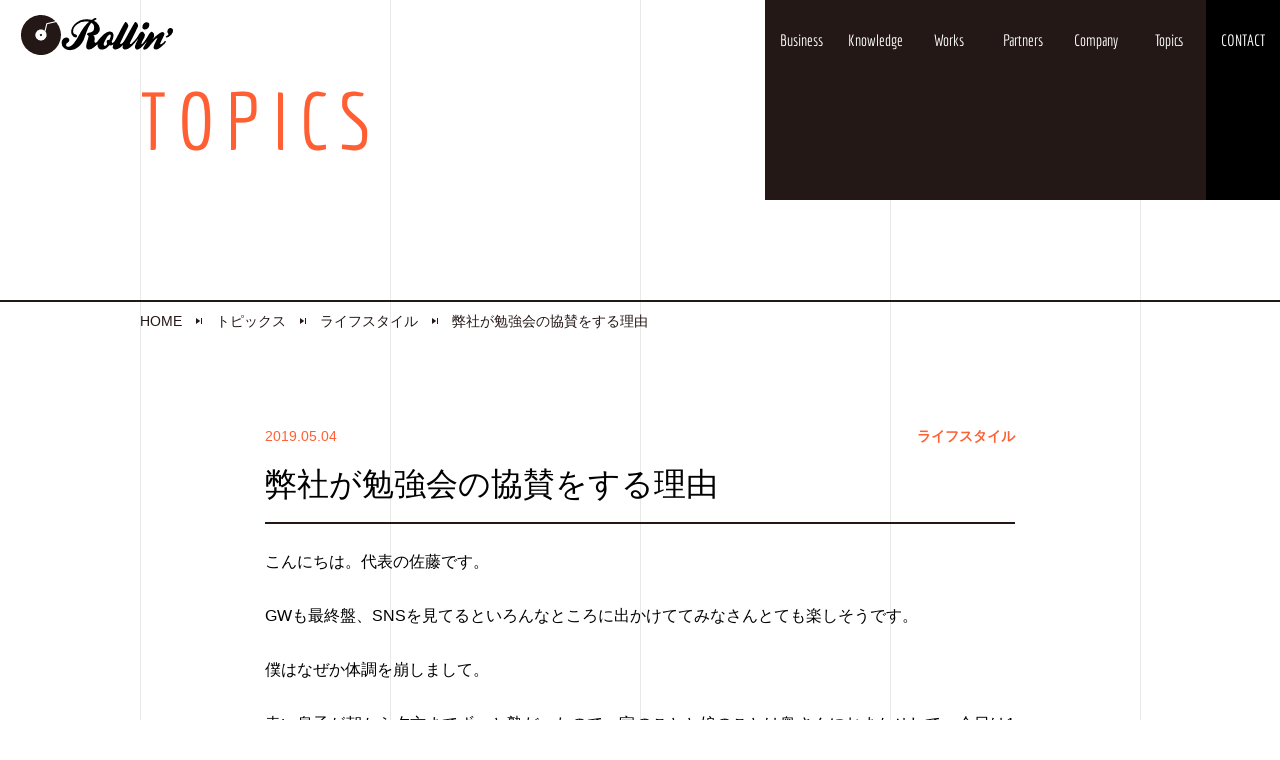

--- FILE ---
content_type: text/html; charset=UTF-8
request_url: https://rollin.co.jp/topics/259
body_size: 13451
content:
<!DOCTYPE html>
<html lang="ja">
<head prefix="og: http://ogp.me/ns#">
  <!-- Google Tag Manager -->
  <script>(function(w,d,s,l,i){w[l]=w[l]||[];w[l].push({'gtm.start':
  new Date().getTime(),event:'gtm.js'});var f=d.getElementsByTagName(s)[0],
  j=d.createElement(s),dl=l!='dataLayer'?'&l='+l:'';j.async=true;j.src=
  'https://www.googletagmanager.com/gtm.js?id='+i+dl;f.parentNode.insertBefore(j,f);
  })(window,document,'script','dataLayer','GTM-MLGDL7C');</script>
  <!-- End Google Tag Manager -->
  <meta charset="UTF-8">
  <meta http-equiv="X-UA-Compatible" content="IE=edge">
  <meta name="viewport" content="width=device-width">
  <meta name="format-detection" content="telephone=no">
  <meta name="twitter:card" content="summary_large_image">
  <meta name="apple-mobile-web-app-capable" content="yes">
  <meta name="apple-mobile-web-app-status-bar-style" content="default">
  <meta name="apple-mobile-web-app-title" content="株式会社ローリン">
  <meta name="application-name" content="株式会社ローリン">

  <link href="/apple-touch-icon.png" sizes="180x180" rel="apple-touch-icon">
  <link href="/favicon.ico" type="image/x-icon" rel="icon">
  <link href="/css/style.css" rel="stylesheet">
  <link href="/css/slick.css" rel="stylesheet">
  <link href="/css/add.css" rel="stylesheet">

<link rel="prev" href="https://rollin.co.jp/topics/257" />
<link rel="next" href="https://rollin.co.jp/topics/263" />

<meta name='robots' content='index, follow, max-image-preview:large, max-snippet:-1, max-video-preview:-1' />

	<!-- This site is optimized with the Yoast SEO plugin v23.6 - https://yoast.com/wordpress/plugins/seo/ -->
	<title>弊社が勉強会の協賛をする理由 | 株式会社ローリン</title>
	<link rel="canonical" href="https://rollin.co.jp/topics/259" />
	<meta property="og:locale" content="ja_JP" />
	<meta property="og:type" content="article" />
	<meta property="og:title" content="弊社が勉強会の協賛をする理由 | 株式会社ローリン" />
	<meta property="og:description" content="こんにちは。代表の佐藤です。 GWも最終盤、SNSを見てるといろんなところに出かけててみなさんとても楽しそうです。 僕はなぜか体調を崩しまして。 幸い息子が朝から夕方までずっと塾だったので、家のことと娘のことは奥さんにお [&hellip;]" />
	<meta property="og:url" content="https://rollin.co.jp/topics/259" />
	<meta property="og:site_name" content="株式会社ローリン" />
	<meta property="article:author" content="https://www.facebook.com/s8000" />
	<meta property="article:published_time" content="2019-05-04T12:39:53+00:00" />
	<meta property="og:image" content="https://rollin.co.jp/wp/wp-content/uploads/2019/01/rollin-ogp.png" />
	<meta property="og:image:width" content="1200" />
	<meta property="og:image:height" content="630" />
	<meta property="og:image:type" content="image/png" />
	<meta name="author" content="佐藤崇史" />
	<meta name="twitter:card" content="summary_large_image" />
	<meta name="twitter:creator" content="@sato_rollin" />
	<meta name="twitter:label1" content="執筆者" />
	<meta name="twitter:data1" content="佐藤崇史" />
	<script type="application/ld+json" class="yoast-schema-graph">{"@context":"https://schema.org","@graph":[{"@type":"WebPage","@id":"https://rollin.co.jp/topics/259","url":"https://rollin.co.jp/topics/259","name":"弊社が勉強会の協賛をする理由 | 株式会社ローリン","isPartOf":{"@id":"https://rollin.co.jp/#website"},"datePublished":"2019-05-04T12:39:53+00:00","dateModified":"2019-05-04T12:39:53+00:00","author":{"@id":"https://rollin.co.jp/#/schema/person/c2c6f0d3a6b46d1756ab4c5341c47e1c"},"breadcrumb":{"@id":"https://rollin.co.jp/topics/259#breadcrumb"},"inLanguage":"ja","potentialAction":[{"@type":"ReadAction","target":["https://rollin.co.jp/topics/259"]}]},{"@type":"BreadcrumbList","@id":"https://rollin.co.jp/topics/259#breadcrumb","itemListElement":[{"@type":"ListItem","position":1,"name":"ホーム","item":"https://rollin.co.jp/"},{"@type":"ListItem","position":2,"name":"トピックス","item":"https://rollin.co.jp/topics"},{"@type":"ListItem","position":3,"name":"弊社が勉強会の協賛をする理由"}]},{"@type":"WebSite","@id":"https://rollin.co.jp/#website","url":"https://rollin.co.jp/","name":"株式会社ローリン","description":"","potentialAction":[{"@type":"SearchAction","target":{"@type":"EntryPoint","urlTemplate":"https://rollin.co.jp/?s={search_term_string}"},"query-input":{"@type":"PropertyValueSpecification","valueRequired":true,"valueName":"search_term_string"}}],"inLanguage":"ja"},{"@type":"Person","@id":"https://rollin.co.jp/#/schema/person/c2c6f0d3a6b46d1756ab4c5341c47e1c","name":"佐藤崇史","image":{"@type":"ImageObject","inLanguage":"ja","@id":"https://rollin.co.jp/#/schema/person/image/","url":"https://secure.gravatar.com/avatar/882705d1a4b85b85422ad1f804bbd771?s=96&d=mm&r=g","contentUrl":"https://secure.gravatar.com/avatar/882705d1a4b85b85422ad1f804bbd771?s=96&d=mm&r=g","caption":"佐藤崇史"},"description":"Webの色々を中心に、様々なモノ・コトを使ってお客様のビジネスををサポートしています。特に地方で頑張る中小企業の業績を一緒になって伸ばしていくのに生きがいを感じます。自社Webメディア複数運営。最近はゲーム配信も少々。 お役に立てましたら、Twitterフォローお願いします。 › note › ニュージーランドワインラバーズ","sameAs":["https://nz-land.com/","https://www.facebook.com/s8000","https://www.instagram.com/s8000/","https://x.com/sato_rollin"],"url":"https://rollin.co.jp/topics/author/admin"}]}</script>
	<!-- / Yoast SEO plugin. -->


<link rel="alternate" type="application/rss+xml" title="株式会社ローリン &raquo; 弊社が勉強会の協賛をする理由 のコメントのフィード" href="https://rollin.co.jp/topics/259/feed" />
<script type="text/javascript">
/* <![CDATA[ */
window._wpemojiSettings = {"baseUrl":"https:\/\/s.w.org\/images\/core\/emoji\/15.0.3\/72x72\/","ext":".png","svgUrl":"https:\/\/s.w.org\/images\/core\/emoji\/15.0.3\/svg\/","svgExt":".svg","source":{"concatemoji":"https:\/\/rollin.co.jp\/wp\/wp-includes\/js\/wp-emoji-release.min.js?ver=6.6.2"}};
/*! This file is auto-generated */
!function(i,n){var o,s,e;function c(e){try{var t={supportTests:e,timestamp:(new Date).valueOf()};sessionStorage.setItem(o,JSON.stringify(t))}catch(e){}}function p(e,t,n){e.clearRect(0,0,e.canvas.width,e.canvas.height),e.fillText(t,0,0);var t=new Uint32Array(e.getImageData(0,0,e.canvas.width,e.canvas.height).data),r=(e.clearRect(0,0,e.canvas.width,e.canvas.height),e.fillText(n,0,0),new Uint32Array(e.getImageData(0,0,e.canvas.width,e.canvas.height).data));return t.every(function(e,t){return e===r[t]})}function u(e,t,n){switch(t){case"flag":return n(e,"\ud83c\udff3\ufe0f\u200d\u26a7\ufe0f","\ud83c\udff3\ufe0f\u200b\u26a7\ufe0f")?!1:!n(e,"\ud83c\uddfa\ud83c\uddf3","\ud83c\uddfa\u200b\ud83c\uddf3")&&!n(e,"\ud83c\udff4\udb40\udc67\udb40\udc62\udb40\udc65\udb40\udc6e\udb40\udc67\udb40\udc7f","\ud83c\udff4\u200b\udb40\udc67\u200b\udb40\udc62\u200b\udb40\udc65\u200b\udb40\udc6e\u200b\udb40\udc67\u200b\udb40\udc7f");case"emoji":return!n(e,"\ud83d\udc26\u200d\u2b1b","\ud83d\udc26\u200b\u2b1b")}return!1}function f(e,t,n){var r="undefined"!=typeof WorkerGlobalScope&&self instanceof WorkerGlobalScope?new OffscreenCanvas(300,150):i.createElement("canvas"),a=r.getContext("2d",{willReadFrequently:!0}),o=(a.textBaseline="top",a.font="600 32px Arial",{});return e.forEach(function(e){o[e]=t(a,e,n)}),o}function t(e){var t=i.createElement("script");t.src=e,t.defer=!0,i.head.appendChild(t)}"undefined"!=typeof Promise&&(o="wpEmojiSettingsSupports",s=["flag","emoji"],n.supports={everything:!0,everythingExceptFlag:!0},e=new Promise(function(e){i.addEventListener("DOMContentLoaded",e,{once:!0})}),new Promise(function(t){var n=function(){try{var e=JSON.parse(sessionStorage.getItem(o));if("object"==typeof e&&"number"==typeof e.timestamp&&(new Date).valueOf()<e.timestamp+604800&&"object"==typeof e.supportTests)return e.supportTests}catch(e){}return null}();if(!n){if("undefined"!=typeof Worker&&"undefined"!=typeof OffscreenCanvas&&"undefined"!=typeof URL&&URL.createObjectURL&&"undefined"!=typeof Blob)try{var e="postMessage("+f.toString()+"("+[JSON.stringify(s),u.toString(),p.toString()].join(",")+"));",r=new Blob([e],{type:"text/javascript"}),a=new Worker(URL.createObjectURL(r),{name:"wpTestEmojiSupports"});return void(a.onmessage=function(e){c(n=e.data),a.terminate(),t(n)})}catch(e){}c(n=f(s,u,p))}t(n)}).then(function(e){for(var t in e)n.supports[t]=e[t],n.supports.everything=n.supports.everything&&n.supports[t],"flag"!==t&&(n.supports.everythingExceptFlag=n.supports.everythingExceptFlag&&n.supports[t]);n.supports.everythingExceptFlag=n.supports.everythingExceptFlag&&!n.supports.flag,n.DOMReady=!1,n.readyCallback=function(){n.DOMReady=!0}}).then(function(){return e}).then(function(){var e;n.supports.everything||(n.readyCallback(),(e=n.source||{}).concatemoji?t(e.concatemoji):e.wpemoji&&e.twemoji&&(t(e.twemoji),t(e.wpemoji)))}))}((window,document),window._wpemojiSettings);
/* ]]> */
</script>
<style id='wp-emoji-styles-inline-css' type='text/css'>

	img.wp-smiley, img.emoji {
		display: inline !important;
		border: none !important;
		box-shadow: none !important;
		height: 1em !important;
		width: 1em !important;
		margin: 0 0.07em !important;
		vertical-align: -0.1em !important;
		background: none !important;
		padding: 0 !important;
	}
</style>
<link rel='stylesheet' id='wp-block-library-css' href='https://rollin.co.jp/wp/wp-includes/css/dist/block-library/style.min.css?ver=6.6.2' type='text/css' media='all' />
<style id='classic-theme-styles-inline-css' type='text/css'>
/*! This file is auto-generated */
.wp-block-button__link{color:#fff;background-color:#32373c;border-radius:9999px;box-shadow:none;text-decoration:none;padding:calc(.667em + 2px) calc(1.333em + 2px);font-size:1.125em}.wp-block-file__button{background:#32373c;color:#fff;text-decoration:none}
</style>
<style id='global-styles-inline-css' type='text/css'>
:root{--wp--preset--aspect-ratio--square: 1;--wp--preset--aspect-ratio--4-3: 4/3;--wp--preset--aspect-ratio--3-4: 3/4;--wp--preset--aspect-ratio--3-2: 3/2;--wp--preset--aspect-ratio--2-3: 2/3;--wp--preset--aspect-ratio--16-9: 16/9;--wp--preset--aspect-ratio--9-16: 9/16;--wp--preset--color--black: #000000;--wp--preset--color--cyan-bluish-gray: #abb8c3;--wp--preset--color--white: #ffffff;--wp--preset--color--pale-pink: #f78da7;--wp--preset--color--vivid-red: #cf2e2e;--wp--preset--color--luminous-vivid-orange: #ff6900;--wp--preset--color--luminous-vivid-amber: #fcb900;--wp--preset--color--light-green-cyan: #7bdcb5;--wp--preset--color--vivid-green-cyan: #00d084;--wp--preset--color--pale-cyan-blue: #8ed1fc;--wp--preset--color--vivid-cyan-blue: #0693e3;--wp--preset--color--vivid-purple: #9b51e0;--wp--preset--gradient--vivid-cyan-blue-to-vivid-purple: linear-gradient(135deg,rgba(6,147,227,1) 0%,rgb(155,81,224) 100%);--wp--preset--gradient--light-green-cyan-to-vivid-green-cyan: linear-gradient(135deg,rgb(122,220,180) 0%,rgb(0,208,130) 100%);--wp--preset--gradient--luminous-vivid-amber-to-luminous-vivid-orange: linear-gradient(135deg,rgba(252,185,0,1) 0%,rgba(255,105,0,1) 100%);--wp--preset--gradient--luminous-vivid-orange-to-vivid-red: linear-gradient(135deg,rgba(255,105,0,1) 0%,rgb(207,46,46) 100%);--wp--preset--gradient--very-light-gray-to-cyan-bluish-gray: linear-gradient(135deg,rgb(238,238,238) 0%,rgb(169,184,195) 100%);--wp--preset--gradient--cool-to-warm-spectrum: linear-gradient(135deg,rgb(74,234,220) 0%,rgb(151,120,209) 20%,rgb(207,42,186) 40%,rgb(238,44,130) 60%,rgb(251,105,98) 80%,rgb(254,248,76) 100%);--wp--preset--gradient--blush-light-purple: linear-gradient(135deg,rgb(255,206,236) 0%,rgb(152,150,240) 100%);--wp--preset--gradient--blush-bordeaux: linear-gradient(135deg,rgb(254,205,165) 0%,rgb(254,45,45) 50%,rgb(107,0,62) 100%);--wp--preset--gradient--luminous-dusk: linear-gradient(135deg,rgb(255,203,112) 0%,rgb(199,81,192) 50%,rgb(65,88,208) 100%);--wp--preset--gradient--pale-ocean: linear-gradient(135deg,rgb(255,245,203) 0%,rgb(182,227,212) 50%,rgb(51,167,181) 100%);--wp--preset--gradient--electric-grass: linear-gradient(135deg,rgb(202,248,128) 0%,rgb(113,206,126) 100%);--wp--preset--gradient--midnight: linear-gradient(135deg,rgb(2,3,129) 0%,rgb(40,116,252) 100%);--wp--preset--font-size--small: 13px;--wp--preset--font-size--medium: 20px;--wp--preset--font-size--large: 36px;--wp--preset--font-size--x-large: 42px;--wp--preset--spacing--20: 0.44rem;--wp--preset--spacing--30: 0.67rem;--wp--preset--spacing--40: 1rem;--wp--preset--spacing--50: 1.5rem;--wp--preset--spacing--60: 2.25rem;--wp--preset--spacing--70: 3.38rem;--wp--preset--spacing--80: 5.06rem;--wp--preset--shadow--natural: 6px 6px 9px rgba(0, 0, 0, 0.2);--wp--preset--shadow--deep: 12px 12px 50px rgba(0, 0, 0, 0.4);--wp--preset--shadow--sharp: 6px 6px 0px rgba(0, 0, 0, 0.2);--wp--preset--shadow--outlined: 6px 6px 0px -3px rgba(255, 255, 255, 1), 6px 6px rgba(0, 0, 0, 1);--wp--preset--shadow--crisp: 6px 6px 0px rgba(0, 0, 0, 1);}:where(.is-layout-flex){gap: 0.5em;}:where(.is-layout-grid){gap: 0.5em;}body .is-layout-flex{display: flex;}.is-layout-flex{flex-wrap: wrap;align-items: center;}.is-layout-flex > :is(*, div){margin: 0;}body .is-layout-grid{display: grid;}.is-layout-grid > :is(*, div){margin: 0;}:where(.wp-block-columns.is-layout-flex){gap: 2em;}:where(.wp-block-columns.is-layout-grid){gap: 2em;}:where(.wp-block-post-template.is-layout-flex){gap: 1.25em;}:where(.wp-block-post-template.is-layout-grid){gap: 1.25em;}.has-black-color{color: var(--wp--preset--color--black) !important;}.has-cyan-bluish-gray-color{color: var(--wp--preset--color--cyan-bluish-gray) !important;}.has-white-color{color: var(--wp--preset--color--white) !important;}.has-pale-pink-color{color: var(--wp--preset--color--pale-pink) !important;}.has-vivid-red-color{color: var(--wp--preset--color--vivid-red) !important;}.has-luminous-vivid-orange-color{color: var(--wp--preset--color--luminous-vivid-orange) !important;}.has-luminous-vivid-amber-color{color: var(--wp--preset--color--luminous-vivid-amber) !important;}.has-light-green-cyan-color{color: var(--wp--preset--color--light-green-cyan) !important;}.has-vivid-green-cyan-color{color: var(--wp--preset--color--vivid-green-cyan) !important;}.has-pale-cyan-blue-color{color: var(--wp--preset--color--pale-cyan-blue) !important;}.has-vivid-cyan-blue-color{color: var(--wp--preset--color--vivid-cyan-blue) !important;}.has-vivid-purple-color{color: var(--wp--preset--color--vivid-purple) !important;}.has-black-background-color{background-color: var(--wp--preset--color--black) !important;}.has-cyan-bluish-gray-background-color{background-color: var(--wp--preset--color--cyan-bluish-gray) !important;}.has-white-background-color{background-color: var(--wp--preset--color--white) !important;}.has-pale-pink-background-color{background-color: var(--wp--preset--color--pale-pink) !important;}.has-vivid-red-background-color{background-color: var(--wp--preset--color--vivid-red) !important;}.has-luminous-vivid-orange-background-color{background-color: var(--wp--preset--color--luminous-vivid-orange) !important;}.has-luminous-vivid-amber-background-color{background-color: var(--wp--preset--color--luminous-vivid-amber) !important;}.has-light-green-cyan-background-color{background-color: var(--wp--preset--color--light-green-cyan) !important;}.has-vivid-green-cyan-background-color{background-color: var(--wp--preset--color--vivid-green-cyan) !important;}.has-pale-cyan-blue-background-color{background-color: var(--wp--preset--color--pale-cyan-blue) !important;}.has-vivid-cyan-blue-background-color{background-color: var(--wp--preset--color--vivid-cyan-blue) !important;}.has-vivid-purple-background-color{background-color: var(--wp--preset--color--vivid-purple) !important;}.has-black-border-color{border-color: var(--wp--preset--color--black) !important;}.has-cyan-bluish-gray-border-color{border-color: var(--wp--preset--color--cyan-bluish-gray) !important;}.has-white-border-color{border-color: var(--wp--preset--color--white) !important;}.has-pale-pink-border-color{border-color: var(--wp--preset--color--pale-pink) !important;}.has-vivid-red-border-color{border-color: var(--wp--preset--color--vivid-red) !important;}.has-luminous-vivid-orange-border-color{border-color: var(--wp--preset--color--luminous-vivid-orange) !important;}.has-luminous-vivid-amber-border-color{border-color: var(--wp--preset--color--luminous-vivid-amber) !important;}.has-light-green-cyan-border-color{border-color: var(--wp--preset--color--light-green-cyan) !important;}.has-vivid-green-cyan-border-color{border-color: var(--wp--preset--color--vivid-green-cyan) !important;}.has-pale-cyan-blue-border-color{border-color: var(--wp--preset--color--pale-cyan-blue) !important;}.has-vivid-cyan-blue-border-color{border-color: var(--wp--preset--color--vivid-cyan-blue) !important;}.has-vivid-purple-border-color{border-color: var(--wp--preset--color--vivid-purple) !important;}.has-vivid-cyan-blue-to-vivid-purple-gradient-background{background: var(--wp--preset--gradient--vivid-cyan-blue-to-vivid-purple) !important;}.has-light-green-cyan-to-vivid-green-cyan-gradient-background{background: var(--wp--preset--gradient--light-green-cyan-to-vivid-green-cyan) !important;}.has-luminous-vivid-amber-to-luminous-vivid-orange-gradient-background{background: var(--wp--preset--gradient--luminous-vivid-amber-to-luminous-vivid-orange) !important;}.has-luminous-vivid-orange-to-vivid-red-gradient-background{background: var(--wp--preset--gradient--luminous-vivid-orange-to-vivid-red) !important;}.has-very-light-gray-to-cyan-bluish-gray-gradient-background{background: var(--wp--preset--gradient--very-light-gray-to-cyan-bluish-gray) !important;}.has-cool-to-warm-spectrum-gradient-background{background: var(--wp--preset--gradient--cool-to-warm-spectrum) !important;}.has-blush-light-purple-gradient-background{background: var(--wp--preset--gradient--blush-light-purple) !important;}.has-blush-bordeaux-gradient-background{background: var(--wp--preset--gradient--blush-bordeaux) !important;}.has-luminous-dusk-gradient-background{background: var(--wp--preset--gradient--luminous-dusk) !important;}.has-pale-ocean-gradient-background{background: var(--wp--preset--gradient--pale-ocean) !important;}.has-electric-grass-gradient-background{background: var(--wp--preset--gradient--electric-grass) !important;}.has-midnight-gradient-background{background: var(--wp--preset--gradient--midnight) !important;}.has-small-font-size{font-size: var(--wp--preset--font-size--small) !important;}.has-medium-font-size{font-size: var(--wp--preset--font-size--medium) !important;}.has-large-font-size{font-size: var(--wp--preset--font-size--large) !important;}.has-x-large-font-size{font-size: var(--wp--preset--font-size--x-large) !important;}
:where(.wp-block-post-template.is-layout-flex){gap: 1.25em;}:where(.wp-block-post-template.is-layout-grid){gap: 1.25em;}
:where(.wp-block-columns.is-layout-flex){gap: 2em;}:where(.wp-block-columns.is-layout-grid){gap: 2em;}
:root :where(.wp-block-pullquote){font-size: 1.5em;line-height: 1.6;}
</style>
<link rel='stylesheet' id='set_vk_post_autor_css-css' href='https://rollin.co.jp/wp/wp-content/plugins/vk-post-author-display/assets/css/vk-post-author.css?ver=1.25.0' type='text/css' media='all' />
<link rel='stylesheet' id='vk-font-awesome-css' href='https://rollin.co.jp/wp/wp-content/plugins/vk-post-author-display/vendor/vektor-inc/font-awesome-versions/src/versions/6/css/all.min.css?ver=6.4.2' type='text/css' media='all' />
<script type="text/javascript" src="https://rollin.co.jp/wp/wp-content/plugins/qa-heatmap-analytics/js/polyfill/object_assign.js?ver=3.3.2.0" id="qahm-polyfill-object-assign-js"></script>
<script type="text/javascript" id="qahm-behavioral-data-init-js-before">
/* <![CDATA[ */
var qahm = qahm || {}; let obj = {"ajax_url":"https:\/\/rollin.co.jp\/wp\/wp-admin\/admin-ajax.php","plugin_dir_url":"https:\/\/rollin.co.jp\/wp\/wp-content\/plugins\/qa-heatmap-analytics\/","tracking_hash":"897ac373dc5b1075","nonce_init":"b2a54c9a04","nonce_behavioral":"ff816f3916","const_debug_level":{"release":0,"staging":1,"debug":2},"const_debug":0,"type":"p","id":259,"km":false,"yi":false,"ym":false}; qahm = Object.assign( qahm, obj );
/* ]]> */
</script>
<script type="text/javascript" src="https://rollin.co.jp/wp/wp-content/plugins/qa-heatmap-analytics/js/behavioral-data-init.js?ver=3.3.2.0" id="qahm-behavioral-data-init-js"></script>
<script type="text/javascript" src="https://rollin.co.jp/wp/wp-includes/js/jquery/jquery.min.js?ver=3.7.1" id="jquery-core-js"></script>
<script type="text/javascript" src="https://rollin.co.jp/wp/wp-includes/js/jquery/jquery-migrate.min.js?ver=3.4.1" id="jquery-migrate-js"></script>
<script type="text/javascript" src="https://rollin.co.jp/wp/wp-content/plugins/qa-heatmap-analytics/js/common.js?ver=3.3.2.0" id="qahm-common-js"></script>
<link rel="https://api.w.org/" href="https://rollin.co.jp/wp-json/" /><link rel="alternate" title="JSON" type="application/json" href="https://rollin.co.jp/wp-json/wp/v2/posts/259" /><link rel="EditURI" type="application/rsd+xml" title="RSD" href="https://rollin.co.jp/wp/xmlrpc.php?rsd" />
<meta name="generator" content="WordPress 6.6.2" />
<link rel="alternate" title="oEmbed (JSON)" type="application/json+oembed" href="https://rollin.co.jp/wp-json/oembed/1.0/embed?url=https%3A%2F%2Frollin.co.jp%2Ftopics%2F259" />
<link rel="alternate" title="oEmbed (XML)" type="text/xml+oembed" href="https://rollin.co.jp/wp-json/oembed/1.0/embed?url=https%3A%2F%2Frollin.co.jp%2Ftopics%2F259&#038;format=xml" />
</head>
<body class="post-template-default single single-post postid-259 single-format-standard fa_v6_css">
  <!-- Google Tag Manager (noscript) -->
  <noscript><iframe src="https://www.googletagmanager.com/ns.html?id=GTM-MLGDL7C"
  height="0" width="0" style="display:none;visibility:hidden"></iframe></noscript>
  <!-- End Google Tag Manager (noscript) -->





<header>
  <h1><a href="/"><img src="/img/logo_rollin.svg" alt="株式会社ローリン"></a></h1>
  <nav>
    <button type="button"></button>
    <ul>
      <li><a href="/">HOME</a></li>
			<li><a href="/business/">Business</a></li>
			<li><a href="/knowledge/">Knowledge</a></li>
			<li><a href="/works/">Works</a></li>
			<li><a href="/partners/">Partners</a></li>
			<li><a href="/company/">Company</a></li>
			<li><a href="/topics/">Topics</a></li>
			<li><a href="/contact/">CONTACT</a></li>
		</ul>
  </nav>
</header>


<main>
  <div>
    <div class="title_topics">
      <p class="head_regular">TOPICS</p>
    </div>

                <div id="breadcrumb" itemscope itemtype="http://schema.org/BreadcrumbList">
      <div itemprop="itemListElement" itemscope itemtype="http://schema.org/ListItem"><a href="/" itemprop="item"><span itemprop="name">HOME</span></a><meta itemprop="position" content="1" /></div>
      <div itemprop="itemListElement" itemscope itemtype="http://schema.org/ListItem"><a href="/topics/" itemprop="item"><span itemprop="name">トピックス</span></a><meta itemprop="position" content="2" /></div>
      <div itemprop="itemListElement" itemscope itemtype="http://schema.org/ListItem"><a href="https://rollin.co.jp/topics/category/%e3%83%a9%e3%82%a4%e3%83%95%e3%82%b9%e3%82%bf%e3%82%a4%e3%83%ab" itemprop="item"><span itemprop="name">ライフスタイル</span></a><meta itemprop="position" content="3" /></div>
      <div itemprop="itemListElement" itemscope itemtype="http://schema.org/ListItem"><span itemprop="name">弊社が勉強会の協賛をする理由</span><meta itemprop="position" content="4" /></div>
    </div>


    <div class="wrapper_topics">
      <article>

        <div class="header_topics">
          <p>2019.05.04</p>
          <p>
            ライフスタイル          </p>
          <h1>弊社が勉強会の協賛をする理由</h1>
          <figure></figure>
        </div>



        <div class="contents_topics">
          <p>こんにちは。代表の佐藤です。</p>
<p>GWも最終盤、SNSを見てるといろんなところに出かけててみなさんとても楽しそうです。</p>
<p>僕はなぜか体調を崩しまして。</p>
<p>幸い息子が朝から夕方までずっと塾だったので、家のことと娘のことは奥さんにおまかせして、今日は1日ずっと横になってました。</p>
<p>歳を取ると明日以降が怖いので、体調崩したときにさっさと寝るようになりましたねえ。昔は無理して遊んでましたが笑</p>
<p>ようやく体調も回復してきて、ちょっと時間ができたので、サクッとブログを更新しようと思います。</p>
<p>今日は弊社が行っているイベントへの協賛について書いていきます。</p>
<h2>基本的には恩返し・恩送り</h2>
<p>弊社ではこれまで、いくつかのWeb系勉強会に協賛してきました。</p>
<p>個人名でしたものと、会社名でしたものとありますが、最近は会社名でするようにしています。</p>
<p>いま現在協賛しているのは<a href="https://wcan.jp/">WCAN</a>くらいですが、今後名古屋でWordPress系のイベントがあれば確実に協賛すると思います。</p>
<p>どうしてWCANやWordPress系のイベントに協賛するかと言えば、単純に僕が感謝しているからです。</p>
<p>WCANは名古屋を代表するWeb系勉強会。</p>
<p>→ <a href="https://wcan.jp/">WCAN</a></p>
<p>名古屋でWebに携わっている人なら、とりあえず名前くらいは聞いたことがあるんじゃないでしょうか。「Web Creators Association Nagoya」の略ですね。</p>
<p>僕はここで本当にたくさんの人に出会い、刺激され、知識を得て今に至ります。</p>
<p>&nbsp;</p>
<blockquote class="twitter-tweet" data-lang="ja">
<p dir="ltr" lang="ja">確実にWCAN。<a href="https://twitter.com/hashtag/%E7%A7%81%E3%81%AE%E4%BA%BA%E7%94%9F%E3%82%92%E5%A4%89%E3%81%88%E3%81%9F%E5%8B%89%E5%BC%B7%E4%BC%9A?src=hash&amp;ref_src=twsrc%5Etfw">#私の人生を変えた勉強会</a></p>
<p>— 佐藤崇史 (@sato_510) <a href="https://twitter.com/sato_510/status/1120897874336686080?ref_src=twsrc%5Etfw">2019年4月24日</a></p></blockquote>
<p><script charset="utf-8" src="https://platform.twitter.com/widgets.js" async=""></script></p>
<p>Twitterに「<a href="[https://twitter.com/hashtag/%E7%A7%81%E3%81%AE%E4%BA%BA%E7%94%9F%E3%82%92%E5%A4%89%E3%81%88%E3%81%9F%E5%8B%89%E5%BC%B7%E4%BC%9A?src=hash&amp;ref_src=twsrc%5Etfw%7Ctwcamp%5Etweetembed&amp;ref_url=https%3A%2F%2Ftwitter.com%2Fsato_510](https://twitter.com/hashtag/私の人生を変えた勉強会?src=hash&amp;ref_src=twsrc^tfw|twcamp^tweetembed&amp;ref_url=https%3A%2F%2Ftwitter.com%2Fsato_510)">#私の人生を変えた勉強会</a>」というハッシュタグが流れてきてたので思わずポストするくらいには、感謝してますね。</p>
<p>それとWordPress系のイベント。</p>
<p>いま僕が企業サイト制作で使うCMSはほとんとWordPressだし、構築してもらうのもこれらのイベントに携わっている人が多いからですね。</p>
<p>WCANを主催しているアップルップルさんのa-blog CMSでももちろんいいんですけど、僕が使い慣れていることもあって、基本的にCMS導入する場合はだいたいWordPressになります。</p>
<p>WordPressのコミュニティによって知見が共有されて、それが僕の仕事＝お客さんのWebサイトに活かされ、業績に貢献してくれているわけですから、携わる人々に感謝するのは当然かなと。</p>
<p>この感謝の気持ちの表現として、微力ながら協賛しているということです。</p>
<p>僕は会社を設立してからいままでに、沢山の人に助けられてきました。</p>
<p>もちろん仕事を通じて助けていただいたこともたくさんありますが、そういった利害関係無くアドバイスをくれたり、話を聞いてもらったり、勇気づけられたりしてきました。</p>
<p>それらの恩をその人に返すだけじゃなくて、先輩から受けた恩を若い人たちに送りたい、という気持ちがあっての協賛です。</p>
<h2>要は独立したひとにごちそうするのと同じ</h2>
<p>いまでは僕も少ないながらも、独立の相談を受けることもあるし、独立した人から報告を受けることがあります。</p>
<p>こういったときは殆どの場合ご飯を食べながらお話を聞くことになるのですが、当然ごちそうしますよね。</p>
<p>それは、僕がいままで先輩方にしてきてもらったことだからです。</p>
<p>こんな僕でも先輩と飲みに行くとごちそうになることも多々あります。そしてその先輩方は何か見返りを求めてごちそうしてくれているわけではないでしょう。</p>
<p>僕もようやくそういったことができるようになってきたんだな、とは思います。</p>
<p>だから、食事が終わって</p>
<p><em>「ごちそうさまですー」</em></p>
<p>って言ってもらったときに、</p>
<p><em>「全然、僕も先輩にさんざんしてもらってきたことなんでー」</em></p>
<p>って返してます。</p>
<p>僕が勉強会に協賛するのは基本的にこれと同じで、恩返しと恩送りの精神でしていることです。</p>
<p>自分の事業がようやく一息つける状態になったことは、確実にそれまで携わってきた勉強会のおかげです。これに対する感謝の気持ちの表現として、協賛をしているということなんです。</p>
<h2>ドルフィンズへの協賛について</h2>
<p>さて、弊社ではもうひとつ協賛をさせてもらっているところがあります。それは名古屋ダイヤモンドドルフィンズです。</p>
<p>→ <a href="https://nagoya-dolphins.jp/">名古屋ダイヤモンドドルフィンズ</a></p>
<p>名古屋にあるプロバスケットボールチームで、プロリーグが開始された当初から様々な形で携わらせてもらってます。</p>
<p>なぜこのチームに協賛しているか、といえば、それは単純に<em>「チーム愛」</em>です。</p>
<p>もちろん制作系の仕事を頂いているのもありますが、それで得た利益をチームに少しだけ還元しているようなイメージですね。</p>
<p>飲んでる席なんかでこのお話をすると「すごいですねー」って言われるんですけど、そんなこと全然ないです。</p>
<p>自分で事業を営んでいて、そこそこ売上があって、スポーツが好きで、名古屋が好きな人ならみんな協賛できると思います。</p>
<p>僕はこれをチームへの愛情の表現だと捉えています。</p>
<p>あ、もちろんこれがないと愛してない、とかそういう事を言いたいわけではないのですが、僕は</p>
<p><em>「うちのチーム」</em></p>
<p>って胸を張って臆面もなく言える状態にしたかったんです。</p>
<p>中日とかグラとかだとちょっと大きくなりすぎちゃって、手が届かない感じあるじゃないですか。</p>
<p>ドルフィンズはまだまだこれからのチームですし、そもそもBリーグもそうです。</p>
<p><em>あ、Bリーグってすごく面白いと思うんですよね。</em></p>
<p>やっぱりアリーナでやるプロスポーツの良さって、いままで体験してきたプロ野球やJリーグとはまた一味違うんです。</p>
<p>一度騙されたと思って、ドルフィンズの試合を観に行って欲しいなと思います。</p>
<p>もちろん最初に観に行く試合に「当たり外れ」があるのはどのスポーツも同じですけど、バスケは点差が離れてても3Qまでは絶対楽しめますから。</p>
<p>それが試合終盤まで接戦だったりしたら、ホント楽しいですよ。</p>
<p>ドルフィンズの今シーズンは先日チャンピオンシップで敗退して終わっちゃいましたけど、来シーズンもスポンサーする予定です。</p>
<p>スポンサーするとチケットもらえるので、言ってくだされば提供します。</p>
<p>こうしたきっかけで、ひとりでもドルフィンズの試合を観に行ってもらって、ファンが増えるといいな、と思ってます。</p>
<h2>最後に</h2>
<p>この記事で何がいいたかったかと言えば、恩送りしたいし、これからもしていきます、みんなもしようねってことです。</p>
<p>もちろん会社の業績がそんなこと言ってられなくなった場合にはできなくなるんですけど、し続けていけるように頑張っていきます。</p>
<p><em>あと、一緒にドルフィンズの試合観に行きましょう。</em></p>
<p>運営面もかなり洗練されてきてるので、ようやくプロの興行になってきてます。</p>
<p>ハード面のしんどさはどうしても残りますが、そこも少しずつ改善できれば。</p>
<p>まだまだこれからのスポーツチームを一緒に育てていく感覚、楽しいですよ。サカつく的な。</p>
<p>それでは残り少ないGW、良い週末をお過ごしください。</p>
<section class="padSection" id="padSection"><h4 class="padSectionTitle">著者情報</h4><div id="avatar" class="avatar circle"><img decoding="async" src="https://rollin.co.jp/wp/wp-content/uploads/2020/11/佐藤プロフ201901-150x150.jpg" alt="佐藤崇史" /></div><!-- [ /#avatar ] --><dl id="profileTxtSet" class="profileTxtSet">
<dt>
<span id="authorName" class="authorName">佐藤崇史</span><span id="pad_caption" class="pad_caption">代表取締役</span></dt><dd>
Webの色々を中心に、様々なモノ・コトを使ってお客様のビジネスををサポートしています。特に地方で頑張る中小企業の業績を一緒になって伸ばしていくのに生きがいを感じます。自社Webメディア複数運営。最近はゲーム配信も少々。<br />
<br />
お役に立てましたら、<a href="https://twitter.com/sato_rollin">Twitter</a>フォローお願いします。<br />
<br />
› <a href="https://note.com/s8000">note</a><br />
› <a href="http://nz-land.com/">ニュージーランドワインラバーズ</a>
<ul class="sns_icons"><li class="pad_url"><a href="https://nz-land.com/" target
				="_blank" class="web"><i class="fas fa-globe" aria-hidden="true"></i></a></li><li class="pad_twitter"><a href="https://twitter.com/sato_rollin" target
					="_blank" class="twitter"><i class="fa-brands fa-square-x-twitter" aria-hidden="true"></i></a></li><li class="pad_facebook"><a href="https://www.facebook.com/s8000" target
					="_blank" class="facebook"><i class="fa-brands fa-square-facebook" aria-hidden="true"></i></a></li><li class="pad_instagram"><a href="https://www.instagram.com/s8000/" target
					="_blank" class="instagram"><i class="fa-brands fa-square-instagram" aria-hidden="true"></i></a></li></ul></dd></dl><div id="latestEntries">
<h5 class="latestEntriesTitle">最新の記事</h5>
<ul class="entryList">
<li class="thumbnailBox"><span class="inner-box"><span class="postImage"><a href="https://rollin.co.jp/topics/838"><img decoding="async" src="https://rollin.co.jp/wp/wp-content/plugins/vk-post-author-display/assets/images/thumbnailDummy.jpg" alt="合成フォントダウンロードセンター" /><a class="padCate" style="background-color:#999999" href="https://rollin.co.jp/topics/category/news">お知らせ</a></a></span></span><span class="padDate">2022年6月10日</span><a href="https://rollin.co.jp/topics/838" class="padTitle">合成フォントダウンロードセンター</a></li>
<li class="thumbnailBox"><span class="inner-box"><span class="postImage"><a href="https://rollin.co.jp/topics/750"><img decoding="async" src="https://rollin.co.jp/wp/wp-content/plugins/vk-post-author-display/assets/images/thumbnailDummy.jpg" alt="ボクモワインプレオープンのお知らせ" /><a class="padCate" style="background-color:#999999" href="https://rollin.co.jp/topics/category/news">お知らせ</a></a></span></span><span class="padDate">2021年6月16日</span><a href="https://rollin.co.jp/topics/750" class="padTitle">ボクモワインプレオープンのお知らせ</a></li>
<li class="thumbnailBox"><span class="inner-box"><span class="postImage"><a href="https://rollin.co.jp/topics/745"><img decoding="async" src="https://rollin.co.jp/wp/wp-content/plugins/vk-post-author-display/assets/images/thumbnailDummy.jpg" alt="株式会社ニタス運営のボクモワインがクラウドファンディングを実施中" /><a class="padCate" style="background-color:#999999" href="https://rollin.co.jp/topics/category/news">お知らせ</a></a></span></span><span class="padDate">2021年6月6日</span><a href="https://rollin.co.jp/topics/745" class="padTitle">株式会社ニタス運営のボクモワインがクラウドファンディングを実施中</a></li>
<li class="thumbnailBox"><span class="inner-box"><span class="postImage"><a href="https://rollin.co.jp/topics/742"><img decoding="async" src="https://rollin.co.jp/wp/wp-content/plugins/vk-post-author-display/assets/images/thumbnailDummy.jpg" alt="7期目を終えて" /><a class="padCate" style="background-color:#999999" href="https://rollin.co.jp/topics/category/business">ビジネス</a></a></span></span><span class="padDate">2021年5月5日</span><a href="https://rollin.co.jp/topics/742" class="padTitle">7期目を終えて</a></li>
</ul>
</div>
</section>        </div>

                

        <div class="pager">
                      <a href="https://rollin.co.jp/topics/257">前のページ</a>
                    <div class="sns">
            <a href="http://twitter.com/share?url=https://rollin.co.jp/topics/259&text=弊社が勉強会の協賛をする理由" rel="nofollow" target="_blank" class="pop_up">
              <svg height="18" viewBox="0 0 21.093 17.13" xmlns="http://www.w3.org/2000/svg"><path d="m766.086 6750.23a4.223 4.223 0 0 0 1.9-2.39 8.52 8.52 0 0 1 -2.746 1.05 4.327 4.327 0 0 0 -7.486 2.96 4.771 4.771 0 0 0 .107.99 12.26 12.26 0 0 1 -8.92-4.53 4.346 4.346 0 0 0 -.067 4.25 4.417 4.417 0 0 0 1.407 1.54 4.324 4.324 0 0 1 -1.956-.55v.05a4.16 4.16 0 0 0 .985 2.75 4.289 4.289 0 0 0 2.484 1.5 4.391 4.391 0 0 1 -1.138.14 6.1 6.1 0 0 1 -.817-.06 4.355 4.355 0 0 0 4.044 3 8.481 8.481 0 0 1 -5.37 1.85 8.288 8.288 0 0 1 -1.045-.06 11.967 11.967 0 0 0 6.643 1.94 12.564 12.564 0 0 0 4.326-.73 10.8 10.8 0 0 0 3.455-1.95 13.2 13.2 0 0 0 2.471-2.82 12.471 12.471 0 0 0 1.547-3.33 12.233 12.233 0 0 0 .509-3.47c0-.25 0-.44-.013-.57a9.016 9.016 0 0 0 2.169-2.23 8.869 8.869 0 0 1 -2.491.67z" fill="#231815" fill-rule="evenodd" transform="translate(-747.469 -6747.53)"/></svg>
            </a>
            <a href="http://www.facebook.com/share.php?u=https://rollin.co.jp/topics/259" target="_blank" class="pop_up">
              <svg height="21" viewBox="0 0 20.594 20.56" xmlns="http://www.w3.org/2000/svg"><path d="m791.431 6854.55a1.073 1.073 0 0 0 -.8.34 1.084 1.084 0 0 0 -.335.8v18.3a1.084 1.084 0 0 0 .335.8 1.1 1.1 0 0 0 .8.33h9.844v-7.96h-2.675v-3.11h2.679v-2.29a4.058 4.058 0 0 1 1.091-3.03 4 4 0 0 1 2.913-1.07 18.026 18.026 0 0 1 2.384.12v2.77l-1.634.02a1.562 1.562 0 0 0 -1.225.37 1.731 1.731 0 0 0 -.315 1.13v1.98h3.067l-.4 3.11h-2.665v7.96h5.237a1.1 1.1 0 0 0 .8-.33 1.088 1.088 0 0 0 .335-.8v-18.3a1.088 1.088 0 0 0 -.335-.8 1.074 1.074 0 0 0 -.8-.34z" fill="#231815" fill-rule="evenodd" transform="translate(-790.281 -6854.56)"/></svg>
            </a>
          </div>
                      <a href="https://rollin.co.jp/topics/263">次のページ</a>
                  </div>

      </article>
    </div>

  </div>


  <aside>
  <h2>CONTACT</h2>
  <p>業者に任せきりじゃなく、同じ目線で一緒に課題解決に取り組みませんか？</p>
  <a href="/contact/" class="button_regular">お問合わせはこちらから</a>
  <ul>
      </ul>
</aside>

</main>

<footer>
  <h1><a href="/"><img src="/img/logo_rollin.svg" alt="株式会社ローリン"></a></h1>
  <ul>
		<li><a href="/business/">Business</a></li>
		<li><a href="/knowledge/">Knowledge</a></li>
		<li><a href="/works/">Works</a></li>
		<li><a href="/partners/">Partners</a></li>
		<li><a href="/company/">Company</a></li>
		<li><a href="/topics/">Topics</a></li>
  </ul>
  <div class="footer-link"><a href="/privacy/">Privacy Policy</a></div>
  <div class="footer-link"><a href="/gousei-font/">合成フォントダウンロードセンター</a></div>
 
  <a href="http://www.mlit.go.jp/kankocho/positive-off/" target="_blank"><img src="/img/logo_positiveOff.svg" alt="POSITIVE OFF"></a>
  <p><small>Rollin' Inc.</small></p>
  <a href="#">ページトップへ戻る</a>
</footer>





<script src="//ajax.googleapis.com/ajax/libs/jquery/3.3.1/jquery.min.js"></script>
<script src="/js/slick.min.js"></script>
<script src="/js/script.js"></script>
<script type="text/javascript" src="https://rollin.co.jp/wp/wp-content/plugins/qa-heatmap-analytics/js/behavioral-data-record.js?ver=3.3.2.0" id="qahm-behavioral-data-record-js"></script>
</body>
</html>

--- FILE ---
content_type: text/css
request_url: https://rollin.co.jp/css/style.css
body_size: 16968
content:
@font-face{font-family:"Noto Sans Japanese";font-style:normal;font-weight:700;src:local("Noto Sans Japanese Bold"),url("../font/NotoSansJP-Bold.woff") format("woff")}@font-face{font-family:"Economica";font-style:normal;font-weight:300;src:local("Economica Regular"),url("../font/Economica-Regular.woff") format("woff")}@font-face{font-family:"Economica";font-style:normal;font-weight:700;src:local("Economica Bold"),url("../font/Economica-Bold.woff") format("woff")}*,*::before,*::after{margin:0;padding:0;font-size:inherit;font-style:inherit;font-weight:inherit;font-family:inherit;line-height:inherit;text-decoration:none;color:inherit;background:transparent;vertical-align:baseline;list-style:none;quotes:none;outline:none;border:none;border-radius:0;box-sizing:border-box;-webkit-appearance:none;-moz-appearance:none;-webkit-text-size-adjust:100%;-webkit-tap-highlight-color:transparent;tap-highlight-color:transparent}html{-webkit-font-smoothing:antialiased;-moz-osx-font-smoothing:grayscale}main{display:block}img{max-width:100%;height:100%}th,td{word-wrap:break-word;word-break:break-all}sup{vertical-align:super}sub{vertical-align:sub}textarea{resize:vertical;line-height:1.5}button{cursor:pointer}select::-ms-expand{display:none}figure img{display:block;width:100%;height:100%}.text_left{text-align:left !important}.text_center{text-align:center !important}.text_right{text-align:right !important}.text_justify{text-align:justify !important}.text_white{color:white !important}.text_black{color:black !important}.pull_left{float:left !important}.pull_right{float:right !important}.background_left{background-position-x:left !important}.background_left_10{background-position-x:10% !important}.background_left_20{background-position-x:20% !important}.background_left_30{background-position-x:30% !important}.background_left_40{background-position-x:40% !important}.background_left_55{background-position-x:55% !important}.background_left_60{background-position-x:60% !important}.background_left_70{background-position-x:70% !important}.background_left_80{background-position-x:80% !important}.background_right{background-position-x:right !important}[data-href]{cursor:pointer}.only_mobile{display:none}@media screen and (max-width: 560px){.only_desktop{display:none}.only_mobile{display:block}.br_delete br{display:none}}[data-bgImage]{background-position:center center;background-repeat:no-repeat;width:100%;height:100%;background-size:cover}[data-bgImage] img{visibility:hidden}.fullscreen{position:relative;top:auto;right:auto;bottom:auto;left:auto;z-index:auto;width:100%;margin:0;overflow:hidden}.centering{max-width:1050px;width:100%;margin-right:auto;margin-left:auto;padding-right:25px;padding-left:25px;width:100%;height:100%;display:table}.centering>.inner{display:table-cell;vertical-align:middle}.clearfix::before,.clearfix::after{display:table;content:""}.clearfix::after{clear:both}.inlineBlock{display:inline-block}[data-animation^="fly_"]>*{opacity:0}[data-animation="fly_up"]>*{-webkit-transform:translateY(20px);transform:translateY(20px);backface-visibility:hidden}[data-animation="fly_right"]>*{-webkit-transform:translateX(-20px);transform:translateX(-20px);backface-visibility:hidden}[data-animation="fly_down"]>*{-webkit-transform:translateY(-20px);transform:translateY(-20px);backface-visibility:hidden}[data-animation="fly_left"]>*{-webkit-transform:translateX(20px);transform:translateX(20px);backface-visibility:hidden}[data-animation="fly_short_up"]>*{-webkit-transform:translateY(20px);transform:translateY(20px);backface-visibility:hidden}[data-animation="fly_short_right"]>*{-webkit-transform:translateX(-20px);transform:translateX(-20px);backface-visibility:hidden}[data-animation="fly_short_down"]>*{-webkit-transform:translateY(-20px);transform:translateY(-20px);backface-visibility:hidden}[data-animation="fly_short_left"]>*{-webkit-transform:translateX(20px);transform:translateX(20px);backface-visibility:hidden}[data-animation="fly_long_up"]>*{-webkit-transform:translateY(40px);transform:translateY(40px);backface-visibility:hidden}[data-animation="fly_long_right"]>*{-webkit-transform:translateX(-40px);transform:translateX(-40px);backface-visibility:hidden}[data-animation="fly_long_down"]>*{-webkit-transform:translateY(-40px);transform:translateY(-40px);backface-visibility:hidden}[data-animation="fly_long_left"]>*{-webkit-transform:translateX(40px);transform:translateX(40px);backface-visibility:hidden}[data-animation-status="progress"][data-animation^="fly_"]>*:nth-child(1){-webkit-transition:1000ms 250ms;transition:1000ms 250ms;-webkit-transform:translate(0);transform:translate(0);backface-visibility:hidden;opacity:1}[data-animation-status="progress"][data-animation^="fly_short_"]>*:nth-child(1){-webkit-transition:1500ms 125ms;transition:1500ms 125ms}[data-animation-status="progress"][data-animation^="fly_long_"]>*:nth-child(1){-webkit-transition:1500ms 500ms;transition:1500ms 500ms}[data-animation-status="progress"][data-animation^="fly_"]>*:nth-child(2){-webkit-transition:1000ms 500ms;transition:1000ms 500ms;-webkit-transform:translate(0);transform:translate(0);backface-visibility:hidden;opacity:1}[data-animation-status="progress"][data-animation^="fly_short_"]>*:nth-child(2){-webkit-transition:1500ms 250ms;transition:1500ms 250ms}[data-animation-status="progress"][data-animation^="fly_long_"]>*:nth-child(2){-webkit-transition:1500ms 1000ms;transition:1500ms 1000ms}[data-animation-status="progress"][data-animation^="fly_"]>*:nth-child(3){-webkit-transition:1000ms 750ms;transition:1000ms 750ms;-webkit-transform:translate(0);transform:translate(0);backface-visibility:hidden;opacity:1}[data-animation-status="progress"][data-animation^="fly_short_"]>*:nth-child(3){-webkit-transition:1500ms 375ms;transition:1500ms 375ms}[data-animation-status="progress"][data-animation^="fly_long_"]>*:nth-child(3){-webkit-transition:1500ms 1500ms;transition:1500ms 1500ms}[data-animation-status="progress"][data-animation^="fly_"]>*:nth-child(4){-webkit-transition:1000ms 1000ms;transition:1000ms 1000ms;-webkit-transform:translate(0);transform:translate(0);backface-visibility:hidden;opacity:1}[data-animation-status="progress"][data-animation^="fly_short_"]>*:nth-child(4){-webkit-transition:1500ms 500ms;transition:1500ms 500ms}[data-animation-status="progress"][data-animation^="fly_long_"]>*:nth-child(4){-webkit-transition:1500ms 2000ms;transition:1500ms 2000ms}[data-animation-status="progress"][data-animation^="fly_"]>*:nth-child(5){-webkit-transition:1000ms 1250ms;transition:1000ms 1250ms;-webkit-transform:translate(0);transform:translate(0);backface-visibility:hidden;opacity:1}[data-animation-status="progress"][data-animation^="fly_short_"]>*:nth-child(5){-webkit-transition:1500ms 625ms;transition:1500ms 625ms}[data-animation-status="progress"][data-animation^="fly_long_"]>*:nth-child(5){-webkit-transition:1500ms 2500ms;transition:1500ms 2500ms}[data-animation-status="progress"][data-animation^="fly_"]>*:nth-child(6){-webkit-transition:1000ms 1500ms;transition:1000ms 1500ms;-webkit-transform:translate(0);transform:translate(0);backface-visibility:hidden;opacity:1}[data-animation-status="progress"][data-animation^="fly_short_"]>*:nth-child(6){-webkit-transition:1500ms 750ms;transition:1500ms 750ms}[data-animation-status="progress"][data-animation^="fly_long_"]>*:nth-child(6){-webkit-transition:1500ms 3000ms;transition:1500ms 3000ms}[data-animation-status="progress"][data-animation^="fly_"]>*:nth-child(7){-webkit-transition:1000ms 1750ms;transition:1000ms 1750ms;-webkit-transform:translate(0);transform:translate(0);backface-visibility:hidden;opacity:1}[data-animation-status="progress"][data-animation^="fly_short_"]>*:nth-child(7){-webkit-transition:1500ms 875ms;transition:1500ms 875ms}[data-animation-status="progress"][data-animation^="fly_long_"]>*:nth-child(7){-webkit-transition:1500ms 3500ms;transition:1500ms 3500ms}[data-animation-status="progress"][data-animation^="fly_"]>*:nth-child(8){-webkit-transition:1000ms 2000ms;transition:1000ms 2000ms;-webkit-transform:translate(0);transform:translate(0);backface-visibility:hidden;opacity:1}[data-animation-status="progress"][data-animation^="fly_short_"]>*:nth-child(8){-webkit-transition:1500ms 1000ms;transition:1500ms 1000ms}[data-animation-status="progress"][data-animation^="fly_long_"]>*:nth-child(8){-webkit-transition:1500ms 4000ms;transition:1500ms 4000ms}[data-animation-status="progress"][data-animation^="fly_"]>*:nth-child(9){-webkit-transition:1000ms 2250ms;transition:1000ms 2250ms;-webkit-transform:translate(0);transform:translate(0);backface-visibility:hidden;opacity:1}[data-animation-status="progress"][data-animation^="fly_short_"]>*:nth-child(9){-webkit-transition:1500ms 1125ms;transition:1500ms 1125ms}[data-animation-status="progress"][data-animation^="fly_long_"]>*:nth-child(9){-webkit-transition:1500ms 4500ms;transition:1500ms 4500ms}[data-animation-status="progress"][data-animation^="fly_"]>*:nth-child(10){-webkit-transition:1000ms 2500ms;transition:1000ms 2500ms;-webkit-transform:translate(0);transform:translate(0);backface-visibility:hidden;opacity:1}[data-animation-status="progress"][data-animation^="fly_short_"]>*:nth-child(10){-webkit-transition:1500ms 1250ms;transition:1500ms 1250ms}[data-animation-status="progress"][data-animation^="fly_long_"]>*:nth-child(10){-webkit-transition:1500ms 5000ms;transition:1500ms 5000ms}[data-animation-status="progress"][data-animation^="fly_"]>*:nth-child(11){-webkit-transition:1000ms 2750ms;transition:1000ms 2750ms;-webkit-transform:translate(0);transform:translate(0);backface-visibility:hidden;opacity:1}[data-animation-status="progress"][data-animation^="fly_short_"]>*:nth-child(11){-webkit-transition:1500ms 1375ms;transition:1500ms 1375ms}[data-animation-status="progress"][data-animation^="fly_long_"]>*:nth-child(11){-webkit-transition:1500ms 5500ms;transition:1500ms 5500ms}[data-animation-status="progress"][data-animation^="fly_"]>*:nth-child(12){-webkit-transition:1000ms 3000ms;transition:1000ms 3000ms;-webkit-transform:translate(0);transform:translate(0);backface-visibility:hidden;opacity:1}[data-animation-status="progress"][data-animation^="fly_short_"]>*:nth-child(12){-webkit-transition:1500ms 1500ms;transition:1500ms 1500ms}[data-animation-status="progress"][data-animation^="fly_long_"]>*:nth-child(12){-webkit-transition:1500ms 6000ms;transition:1500ms 6000ms}[data-animation-status="progress"][data-animation^="fly_"]>*:nth-child(13){-webkit-transition:1000ms 3250ms;transition:1000ms 3250ms;-webkit-transform:translate(0);transform:translate(0);backface-visibility:hidden;opacity:1}[data-animation-status="progress"][data-animation^="fly_short_"]>*:nth-child(13){-webkit-transition:1500ms 1625ms;transition:1500ms 1625ms}[data-animation-status="progress"][data-animation^="fly_long_"]>*:nth-child(13){-webkit-transition:1500ms 6500ms;transition:1500ms 6500ms}[data-animation-status="progress"][data-animation^="fly_"]>*:nth-child(14){-webkit-transition:1000ms 3500ms;transition:1000ms 3500ms;-webkit-transform:translate(0);transform:translate(0);backface-visibility:hidden;opacity:1}[data-animation-status="progress"][data-animation^="fly_short_"]>*:nth-child(14){-webkit-transition:1500ms 1750ms;transition:1500ms 1750ms}[data-animation-status="progress"][data-animation^="fly_long_"]>*:nth-child(14){-webkit-transition:1500ms 7000ms;transition:1500ms 7000ms}[data-animation-status="progress"][data-animation^="fly_"]>*:nth-child(15){-webkit-transition:1000ms 3750ms;transition:1000ms 3750ms;-webkit-transform:translate(0);transform:translate(0);backface-visibility:hidden;opacity:1}[data-animation-status="progress"][data-animation^="fly_short_"]>*:nth-child(15){-webkit-transition:1500ms 1875ms;transition:1500ms 1875ms}[data-animation-status="progress"][data-animation^="fly_long_"]>*:nth-child(15){-webkit-transition:1500ms 7500ms;transition:1500ms 7500ms}[data-animation-status="progress"][data-animation^="fly_"]>*:nth-child(16){-webkit-transition:1000ms 4000ms;transition:1000ms 4000ms;-webkit-transform:translate(0);transform:translate(0);backface-visibility:hidden;opacity:1}[data-animation-status="progress"][data-animation^="fly_short_"]>*:nth-child(16){-webkit-transition:1500ms 2000ms;transition:1500ms 2000ms}[data-animation-status="progress"][data-animation^="fly_long_"]>*:nth-child(16){-webkit-transition:1500ms 8000ms;transition:1500ms 8000ms}[data-animation-status="progress"][data-animation^="fly_"]>*:nth-child(17){-webkit-transition:1000ms 4250ms;transition:1000ms 4250ms;-webkit-transform:translate(0);transform:translate(0);backface-visibility:hidden;opacity:1}[data-animation-status="progress"][data-animation^="fly_short_"]>*:nth-child(17){-webkit-transition:1500ms 2125ms;transition:1500ms 2125ms}[data-animation-status="progress"][data-animation^="fly_long_"]>*:nth-child(17){-webkit-transition:1500ms 8500ms;transition:1500ms 8500ms}[data-animation-status="progress"][data-animation^="fly_"]>*:nth-child(18){-webkit-transition:1000ms 4500ms;transition:1000ms 4500ms;-webkit-transform:translate(0);transform:translate(0);backface-visibility:hidden;opacity:1}[data-animation-status="progress"][data-animation^="fly_short_"]>*:nth-child(18){-webkit-transition:1500ms 2250ms;transition:1500ms 2250ms}[data-animation-status="progress"][data-animation^="fly_long_"]>*:nth-child(18){-webkit-transition:1500ms 9000ms;transition:1500ms 9000ms}[data-animation-status="progress"][data-animation^="fly_"]>*:nth-child(19){-webkit-transition:1000ms 4750ms;transition:1000ms 4750ms;-webkit-transform:translate(0);transform:translate(0);backface-visibility:hidden;opacity:1}[data-animation-status="progress"][data-animation^="fly_short_"]>*:nth-child(19){-webkit-transition:1500ms 2375ms;transition:1500ms 2375ms}[data-animation-status="progress"][data-animation^="fly_long_"]>*:nth-child(19){-webkit-transition:1500ms 9500ms;transition:1500ms 9500ms}[data-animation-status="progress"][data-animation^="fly_"]>*:nth-child(20){-webkit-transition:1000ms 5000ms;transition:1000ms 5000ms;-webkit-transform:translate(0);transform:translate(0);backface-visibility:hidden;opacity:1}[data-animation-status="progress"][data-animation^="fly_short_"]>*:nth-child(20){-webkit-transition:1500ms 2500ms;transition:1500ms 2500ms}[data-animation-status="progress"][data-animation^="fly_long_"]>*:nth-child(20){-webkit-transition:1500ms 10000ms;transition:1500ms 10000ms}[data-animation="side_in"]>*{opacity:0}[data-animation="side_in"]>*:nth-child(odd){-webkit-transform:translateX(-20px);transform:translateX(-20px);backface-visibility:hidden}[data-animation="side_in"]>*:nth-child(even){-webkit-transform:translateX(20px);transform:translateX(20px);backface-visibility:hidden}[data-animation="side_in"][data-animation-status="progress"]>*{-webkit-transform:translateX(0);transform:translateX(0);backface-visibility:hidden;-webkit-transition:1000ms !important;transition:1000ms !important;opacity:1}[data-animation="side_out"]>*{opacity:0}[data-animation="side_out"]>*:nth-child(odd){-webkit-transform:translateX(20px);transform:translateX(20px);backface-visibility:hidden}[data-animation="side_out"]>*:nth-child(even){-webkit-transform:translateX(-20px);transform:translateX(-20px);backface-visibility:hidden}[data-animation="side_out"][data-animation-status="progress"]>*{-webkit-transform:translateX(0);transform:translateX(0);backface-visibility:hidden;-webkit-transition:1000ms !important;transition:1000ms !important;opacity:1}[data-animation="up_down"]>*{opacity:0}[data-animation="up_down"]>*:nth-child(odd){-webkit-transform:translateY(-20px);transform:translateY(-20px);backface-visibility:hidden}[data-animation="up_down"]>*:nth-child(even){-webkit-transform:translateY(20px);transform:translateY(20px);backface-visibility:hidden}[data-animation="up_down"][data-animation-status="progress"]>*{-webkit-transform:translateY(0);transform:translateY(0);backface-visibility:hidden;-webkit-transition:1000ms !important;transition:1000ms !important;opacity:1}[data-animation="down_up"]>*{opacity:0}[data-animation="down_up"]>*:nth-child(odd){-webkit-transform:translateY(20px);transform:translateY(20px);backface-visibility:hidden}[data-animation="down_up"]>*:nth-child(even){-webkit-transform:translateY(-20px);transform:translateY(-20px);backface-visibility:hidden}[data-animation="down_up"][data-animation-status="progress"]>*{-webkit-transform:translateY(0);transform:translateY(0);backface-visibility:hidden;-webkit-transition:1000ms !important;transition:1000ms !important;opacity:1}[data-animation^="slide"]{position:relative;top:auto;right:auto;bottom:auto;left:auto;z-index:auto}[data-animation^="slide"]::after{position:absolute;top:0;right:auto;bottom:auto;left:0;z-index:1;margin:auto;width:100%;height:100%;background-color:#231815;content:""}[data-animation^="slide"][data-animation*="accent"]::after{background-color:#ff5f33}[data-animation^="slide"][data-animation*="up"]{-webkit-transform-origin:top;transform-origin:top;-webkit-transform:scaleY(0);transform:scaleY(0);backface-visibility:hidden}[data-animation^="slide"][data-animation*="up"]::after{-webkit-transform-origin:bottom;transform-origin:bottom}[data-animation^="slide"][data-animation*="right"]{-webkit-transform-origin:left;transform-origin:left;-webkit-transform:scaleX(0);transform:scaleX(0);backface-visibility:hidden}[data-animation^="slide"][data-animation*="right"]::after{-webkit-transform-origin:right;transform-origin:right}[data-animation^="slide"][data-animation*="down"]{-webkit-transform-origin:bottom;transform-origin:bottom;-webkit-transform:scaleY(0);transform:scaleY(0);backface-visibility:hidden}[data-animation^="slide"][data-animation*="down"]::after{-webkit-transform-origin:top;transform-origin:top}[data-animation^="slide"][data-animation*="left"]{-webkit-transform-origin:right;transform-origin:right;-webkit-transform:scaleX(0);transform:scaleX(0);backface-visibility:hidden}[data-animation^="slide"][data-animation*="left"]::after{-webkit-transform-origin:left;transform-origin:left}[data-animation^="slide"][data-animation-status]{-webkit-transition:500ms cubic-bezier(0.55, 0.055, 0.675, 0.19);transition:500ms cubic-bezier(0.55, 0.055, 0.675, 0.19)}[data-animation^="slide"][data-animation-status]::after{-webkit-transition:500ms 500ms cubic-bezier(0.55, 0.055, 0.675, 0.19);transition:500ms 500ms cubic-bezier(0.55, 0.055, 0.675, 0.19)}[data-animation^="slide"][data-animation-status][data-animation*="faster"]{-webkit-transition:250ms cubic-bezier(0.55, 0.055, 0.675, 0.19);transition:250ms cubic-bezier(0.55, 0.055, 0.675, 0.19)}[data-animation^="slide"][data-animation-status][data-animation*="faster"]::after{-webkit-transition:250ms 250ms cubic-bezier(0.55, 0.055, 0.675, 0.19);transition:250ms 250ms cubic-bezier(0.55, 0.055, 0.675, 0.19)}[data-animation^="slide"][data-animation-status][data-animation*="up"],[data-animation^="slide"][data-animation-status][data-animation*="down"]{-webkit-transform:scaleY(1);transform:scaleY(1);backface-visibility:hidden}[data-animation^="slide"][data-animation-status][data-animation*="up"]::after,[data-animation^="slide"][data-animation-status][data-animation*="down"]::after{-webkit-transform:scaleY(0);transform:scaleY(0);backface-visibility:hidden}[data-animation^="slide"][data-animation-status][data-animation*="right"],[data-animation^="slide"][data-animation-status][data-animation*="left"]{-webkit-transform:scaleX(1);transform:scaleX(1);backface-visibility:hidden}[data-animation^="slide"][data-animation-status][data-animation*="right"]::after,[data-animation^="slide"][data-animation-status][data-animation*="left"]::after{-webkit-transform:scaleX(0);transform:scaleX(0);backface-visibility:hidden}[data-animation^="float"]{opacity:0}[data-animation^="float"][data-animation*="up"]{-webkit-transform:translateY(10px);transform:translateY(10px);backface-visibility:hidden}[data-animation^="float"][data-animation*="right"]{-webkit-transform:translateX(-10px);transform:translateX(-10px);backface-visibility:hidden}[data-animation^="float"][data-animation*="down"]{-webkit-transform:translateY(-10px);transform:translateY(-10px);backface-visibility:hidden}[data-animation^="float"][data-animation*="left"]{-webkit-transform:translateX(10px);transform:translateX(10px);backface-visibility:hidden}[data-animation^="float"][data-animation*="up_long"]{-webkit-transform:translateY(20px);transform:translateY(20px);backface-visibility:hidden}[data-animation^="float"][data-animation*="right_long"]{-webkit-transform:translateX(-20px);transform:translateX(-20px);backface-visibility:hidden}[data-animation^="float"][data-animation*="down_long"]{-webkit-transform:translateY(-20px);transform:translateY(-20px);backface-visibility:hidden}[data-animation^="float"][data-animation*="left_long"]{-webkit-transform:translateX(20px);transform:translateX(20px);backface-visibility:hidden}[data-animation^="float"][data-animation-status]{-webkit-transform:translate(0);transform:translate(0);backface-visibility:hidden;-webkit-transition:1000ms;transition:1000ms;opacity:1}[data-animation^="float"][data-animation-status][data-animation*="fast"]{-webkit-transition:500ms;transition:500ms}[data-animation^="float"][data-animation-status][data-animation*="slow"]{-webkit-transition:1500ms;transition:1500ms}[data-animation^="grow_"] .animationGrow{display:inline-block;overflow:hidden;margin-bottom:-.0875em}[data-animation^="grow_"] .animationGrow>span{-webkit-transform:translateY(1em);transform:translateY(1em);backface-visibility:hidden;display:inline-block}[data-animation-status="progress"][data-animation^="grow_"] .animationGrow:nth-child(1)>span{-webkit-transform:translateY(0);transform:translateY(0);backface-visibility:hidden;opacity:1}[data-animation-status="progress"][data-animation="grow_up"] .animationGrow:nth-child(1)>span{-webkit-transition:1500ms 125ms;transition:1500ms 125ms}[data-animation-status="progress"][data-animation="grow_up_fast"] .animationGrow:nth-child(1)>span{-webkit-transition:500ms 125ms;transition:500ms 125ms}[data-animation-status="progress"][data-animation^="grow_"] .animationGrow:nth-child(2)>span{-webkit-transform:translateY(0);transform:translateY(0);backface-visibility:hidden;opacity:1}[data-animation-status="progress"][data-animation="grow_up"] .animationGrow:nth-child(2)>span{-webkit-transition:1500ms 250ms;transition:1500ms 250ms}[data-animation-status="progress"][data-animation="grow_up_fast"] .animationGrow:nth-child(2)>span{-webkit-transition:500ms 250ms;transition:500ms 250ms}[data-animation-status="progress"][data-animation^="grow_"] .animationGrow:nth-child(3)>span{-webkit-transform:translateY(0);transform:translateY(0);backface-visibility:hidden;opacity:1}[data-animation-status="progress"][data-animation="grow_up"] .animationGrow:nth-child(3)>span{-webkit-transition:1500ms 375ms;transition:1500ms 375ms}[data-animation-status="progress"][data-animation="grow_up_fast"] .animationGrow:nth-child(3)>span{-webkit-transition:500ms 375ms;transition:500ms 375ms}[data-animation-status="progress"][data-animation^="grow_"] .animationGrow:nth-child(4)>span{-webkit-transform:translateY(0);transform:translateY(0);backface-visibility:hidden;opacity:1}[data-animation-status="progress"][data-animation="grow_up"] .animationGrow:nth-child(4)>span{-webkit-transition:1500ms 500ms;transition:1500ms 500ms}[data-animation-status="progress"][data-animation="grow_up_fast"] .animationGrow:nth-child(4)>span{-webkit-transition:500ms 500ms;transition:500ms 500ms}[data-animation-status="progress"][data-animation^="grow_"] .animationGrow:nth-child(5)>span{-webkit-transform:translateY(0);transform:translateY(0);backface-visibility:hidden;opacity:1}[data-animation-status="progress"][data-animation="grow_up"] .animationGrow:nth-child(5)>span{-webkit-transition:1500ms 625ms;transition:1500ms 625ms}[data-animation-status="progress"][data-animation="grow_up_fast"] .animationGrow:nth-child(5)>span{-webkit-transition:500ms 625ms;transition:500ms 625ms}[data-animation-status="progress"][data-animation^="grow_"] .animationGrow:nth-child(6)>span{-webkit-transform:translateY(0);transform:translateY(0);backface-visibility:hidden;opacity:1}[data-animation-status="progress"][data-animation="grow_up"] .animationGrow:nth-child(6)>span{-webkit-transition:1500ms 750ms;transition:1500ms 750ms}[data-animation-status="progress"][data-animation="grow_up_fast"] .animationGrow:nth-child(6)>span{-webkit-transition:500ms 750ms;transition:500ms 750ms}[data-animation-status="progress"][data-animation^="grow_"] .animationGrow:nth-child(7)>span{-webkit-transform:translateY(0);transform:translateY(0);backface-visibility:hidden;opacity:1}[data-animation-status="progress"][data-animation="grow_up"] .animationGrow:nth-child(7)>span{-webkit-transition:1500ms 875ms;transition:1500ms 875ms}[data-animation-status="progress"][data-animation="grow_up_fast"] .animationGrow:nth-child(7)>span{-webkit-transition:500ms 875ms;transition:500ms 875ms}[data-animation-status="progress"][data-animation^="grow_"] .animationGrow:nth-child(8)>span{-webkit-transform:translateY(0);transform:translateY(0);backface-visibility:hidden;opacity:1}[data-animation-status="progress"][data-animation="grow_up"] .animationGrow:nth-child(8)>span{-webkit-transition:1500ms 1000ms;transition:1500ms 1000ms}[data-animation-status="progress"][data-animation="grow_up_fast"] .animationGrow:nth-child(8)>span{-webkit-transition:500ms 1000ms;transition:500ms 1000ms}[data-animation-status="progress"][data-animation^="grow_"] .animationGrow:nth-child(9)>span{-webkit-transform:translateY(0);transform:translateY(0);backface-visibility:hidden;opacity:1}[data-animation-status="progress"][data-animation="grow_up"] .animationGrow:nth-child(9)>span{-webkit-transition:1500ms 1125ms;transition:1500ms 1125ms}[data-animation-status="progress"][data-animation="grow_up_fast"] .animationGrow:nth-child(9)>span{-webkit-transition:500ms 1125ms;transition:500ms 1125ms}[data-animation-status="progress"][data-animation^="grow_"] .animationGrow:nth-child(10)>span{-webkit-transform:translateY(0);transform:translateY(0);backface-visibility:hidden;opacity:1}[data-animation-status="progress"][data-animation="grow_up"] .animationGrow:nth-child(10)>span{-webkit-transition:1500ms 1250ms;transition:1500ms 1250ms}[data-animation-status="progress"][data-animation="grow_up_fast"] .animationGrow:nth-child(10)>span{-webkit-transition:500ms 1250ms;transition:500ms 1250ms}[data-animation-status="progress"][data-animation^="grow_"] .animationGrow:nth-child(11)>span{-webkit-transform:translateY(0);transform:translateY(0);backface-visibility:hidden;opacity:1}[data-animation-status="progress"][data-animation="grow_up"] .animationGrow:nth-child(11)>span{-webkit-transition:1500ms 1375ms;transition:1500ms 1375ms}[data-animation-status="progress"][data-animation="grow_up_fast"] .animationGrow:nth-child(11)>span{-webkit-transition:500ms 1375ms;transition:500ms 1375ms}[data-animation-status="progress"][data-animation^="grow_"] .animationGrow:nth-child(12)>span{-webkit-transform:translateY(0);transform:translateY(0);backface-visibility:hidden;opacity:1}[data-animation-status="progress"][data-animation="grow_up"] .animationGrow:nth-child(12)>span{-webkit-transition:1500ms 1500ms;transition:1500ms 1500ms}[data-animation-status="progress"][data-animation="grow_up_fast"] .animationGrow:nth-child(12)>span{-webkit-transition:500ms 1500ms;transition:500ms 1500ms}[data-animation-status="progress"][data-animation^="grow_"] .animationGrow:nth-child(13)>span{-webkit-transform:translateY(0);transform:translateY(0);backface-visibility:hidden;opacity:1}[data-animation-status="progress"][data-animation="grow_up"] .animationGrow:nth-child(13)>span{-webkit-transition:1500ms 1625ms;transition:1500ms 1625ms}[data-animation-status="progress"][data-animation="grow_up_fast"] .animationGrow:nth-child(13)>span{-webkit-transition:500ms 1625ms;transition:500ms 1625ms}[data-animation-status="progress"][data-animation^="grow_"] .animationGrow:nth-child(14)>span{-webkit-transform:translateY(0);transform:translateY(0);backface-visibility:hidden;opacity:1}[data-animation-status="progress"][data-animation="grow_up"] .animationGrow:nth-child(14)>span{-webkit-transition:1500ms 1750ms;transition:1500ms 1750ms}[data-animation-status="progress"][data-animation="grow_up_fast"] .animationGrow:nth-child(14)>span{-webkit-transition:500ms 1750ms;transition:500ms 1750ms}[data-animation-status="progress"][data-animation^="grow_"] .animationGrow:nth-child(15)>span{-webkit-transform:translateY(0);transform:translateY(0);backface-visibility:hidden;opacity:1}[data-animation-status="progress"][data-animation="grow_up"] .animationGrow:nth-child(15)>span{-webkit-transition:1500ms 1875ms;transition:1500ms 1875ms}[data-animation-status="progress"][data-animation="grow_up_fast"] .animationGrow:nth-child(15)>span{-webkit-transition:500ms 1875ms;transition:500ms 1875ms}[data-animation-status="progress"][data-animation^="grow_"] .animationGrow:nth-child(16)>span{-webkit-transform:translateY(0);transform:translateY(0);backface-visibility:hidden;opacity:1}[data-animation-status="progress"][data-animation="grow_up"] .animationGrow:nth-child(16)>span{-webkit-transition:1500ms 2000ms;transition:1500ms 2000ms}[data-animation-status="progress"][data-animation="grow_up_fast"] .animationGrow:nth-child(16)>span{-webkit-transition:500ms 2000ms;transition:500ms 2000ms}[data-animation-status="progress"][data-animation^="grow_"] .animationGrow:nth-child(17)>span{-webkit-transform:translateY(0);transform:translateY(0);backface-visibility:hidden;opacity:1}[data-animation-status="progress"][data-animation="grow_up"] .animationGrow:nth-child(17)>span{-webkit-transition:1500ms 2125ms;transition:1500ms 2125ms}[data-animation-status="progress"][data-animation="grow_up_fast"] .animationGrow:nth-child(17)>span{-webkit-transition:500ms 2125ms;transition:500ms 2125ms}[data-animation-status="progress"][data-animation^="grow_"] .animationGrow:nth-child(18)>span{-webkit-transform:translateY(0);transform:translateY(0);backface-visibility:hidden;opacity:1}[data-animation-status="progress"][data-animation="grow_up"] .animationGrow:nth-child(18)>span{-webkit-transition:1500ms 2250ms;transition:1500ms 2250ms}[data-animation-status="progress"][data-animation="grow_up_fast"] .animationGrow:nth-child(18)>span{-webkit-transition:500ms 2250ms;transition:500ms 2250ms}[data-animation-status="progress"][data-animation^="grow_"] .animationGrow:nth-child(19)>span{-webkit-transform:translateY(0);transform:translateY(0);backface-visibility:hidden;opacity:1}[data-animation-status="progress"][data-animation="grow_up"] .animationGrow:nth-child(19)>span{-webkit-transition:1500ms 2375ms;transition:1500ms 2375ms}[data-animation-status="progress"][data-animation="grow_up_fast"] .animationGrow:nth-child(19)>span{-webkit-transition:500ms 2375ms;transition:500ms 2375ms}[data-animation-status="progress"][data-animation^="grow_"] .animationGrow:nth-child(20)>span{-webkit-transform:translateY(0);transform:translateY(0);backface-visibility:hidden;opacity:1}[data-animation-status="progress"][data-animation="grow_up"] .animationGrow:nth-child(20)>span{-webkit-transition:1500ms 2500ms;transition:1500ms 2500ms}[data-animation-status="progress"][data-animation="grow_up_fast"] .animationGrow:nth-child(20)>span{-webkit-transition:500ms 2500ms;transition:500ms 2500ms}[data-animation^="shrink_"]{-webkit-transform:scaleX(1.25);transform:scaleX(1.25);backface-visibility:hidden;opacity:0}[data-animation="shrink_left"]{-webkit-transform-origin:left;transform-origin:left}[data-animation="shrink_right"]{-webkit-transform-origin:right;transform-origin:right}[data-animation-status="progress"][data-animation^="shrink_"]{-webkit-transform:scaleX(1);transform:scaleX(1);backface-visibility:hidden;-webkit-transition:1500ms;transition:1500ms;opacity:1}[data-animation^="line_"] .animationLine{display:inline-block;opacity:0}[data-animation^="line_"][data-animation*="up"] .animationLine{-webkit-transform:translateY(10px);transform:translateY(10px);backface-visibility:hidden}[data-animation^="line_"][data-animation*="down"] .animationLine{-webkit-transform:translateY(-10px);transform:translateY(-10px);backface-visibility:hidden}[data-animation^="line_"][data-animation*="up_long"] .animationLine{-webkit-transform:translateY(20px);transform:translateY(20px);backface-visibility:hidden}[data-animation^="line_"][data-animation*="down_long"] .animationLine{-webkit-transform:translateY(-20px);transform:translateY(-20px);backface-visibility:hidden}[data-animation^="line_"][data-animation-status] .animationLine{-webkit-transform:translateY(0);transform:translateY(0);backface-visibility:hidden;opacity:1}[data-animation^="line_"][data-animation-status] .animationLine:nth-child(1){-webkit-transition:1500ms 62.5ms;transition:1500ms 62.5ms;z-index:1001}[data-animation^="line_"][data-animation-status][data-animation$="fast"] .animationLine:nth-child(1){-webkit-transition:500ms 125ms;transition:500ms 125ms}[data-animation^="line_"][data-animation-status][data-animation$="slow"] .animationLine:nth-child(1){-webkit-transition:1500ms 125ms;transition:1500ms 125ms}[data-animation^="line_"][data-animation-status] .animationLine:nth-child(2){-webkit-transition:1500ms 125ms;transition:1500ms 125ms;z-index:1002}[data-animation^="line_"][data-animation-status][data-animation$="fast"] .animationLine:nth-child(2){-webkit-transition:500ms 250ms;transition:500ms 250ms}[data-animation^="line_"][data-animation-status][data-animation$="slow"] .animationLine:nth-child(2){-webkit-transition:1500ms 250ms;transition:1500ms 250ms}[data-animation^="line_"][data-animation-status] .animationLine:nth-child(3){-webkit-transition:1500ms 187.5ms;transition:1500ms 187.5ms;z-index:1003}[data-animation^="line_"][data-animation-status][data-animation$="fast"] .animationLine:nth-child(3){-webkit-transition:500ms 375ms;transition:500ms 375ms}[data-animation^="line_"][data-animation-status][data-animation$="slow"] .animationLine:nth-child(3){-webkit-transition:1500ms 375ms;transition:1500ms 375ms}[data-animation^="line_"][data-animation-status] .animationLine:nth-child(4){-webkit-transition:1500ms 250ms;transition:1500ms 250ms;z-index:1004}[data-animation^="line_"][data-animation-status][data-animation$="fast"] .animationLine:nth-child(4){-webkit-transition:500ms 500ms;transition:500ms 500ms}[data-animation^="line_"][data-animation-status][data-animation$="slow"] .animationLine:nth-child(4){-webkit-transition:1500ms 500ms;transition:1500ms 500ms}[data-animation^="line_"][data-animation-status] .animationLine:nth-child(5){-webkit-transition:1500ms 312.5ms;transition:1500ms 312.5ms;z-index:1005}[data-animation^="line_"][data-animation-status][data-animation$="fast"] .animationLine:nth-child(5){-webkit-transition:500ms 625ms;transition:500ms 625ms}[data-animation^="line_"][data-animation-status][data-animation$="slow"] .animationLine:nth-child(5){-webkit-transition:1500ms 625ms;transition:1500ms 625ms}[data-animation^="line_"][data-animation-status] .animationLine:nth-child(6){-webkit-transition:1500ms 375ms;transition:1500ms 375ms;z-index:1006}[data-animation^="line_"][data-animation-status][data-animation$="fast"] .animationLine:nth-child(6){-webkit-transition:500ms 750ms;transition:500ms 750ms}[data-animation^="line_"][data-animation-status][data-animation$="slow"] .animationLine:nth-child(6){-webkit-transition:1500ms 750ms;transition:1500ms 750ms}[data-animation^="line_"][data-animation-status] .animationLine:nth-child(7){-webkit-transition:1500ms 437.5ms;transition:1500ms 437.5ms;z-index:1007}[data-animation^="line_"][data-animation-status][data-animation$="fast"] .animationLine:nth-child(7){-webkit-transition:500ms 875ms;transition:500ms 875ms}[data-animation^="line_"][data-animation-status][data-animation$="slow"] .animationLine:nth-child(7){-webkit-transition:1500ms 875ms;transition:1500ms 875ms}[data-animation^="line_"][data-animation-status] .animationLine:nth-child(8){-webkit-transition:1500ms 500ms;transition:1500ms 500ms;z-index:1008}[data-animation^="line_"][data-animation-status][data-animation$="fast"] .animationLine:nth-child(8){-webkit-transition:500ms 1000ms;transition:500ms 1000ms}[data-animation^="line_"][data-animation-status][data-animation$="slow"] .animationLine:nth-child(8){-webkit-transition:1500ms 1000ms;transition:1500ms 1000ms}[data-animation^="line_"][data-animation-status] .animationLine:nth-child(9){-webkit-transition:1500ms 562.5ms;transition:1500ms 562.5ms;z-index:1009}[data-animation^="line_"][data-animation-status][data-animation$="fast"] .animationLine:nth-child(9){-webkit-transition:500ms 1125ms;transition:500ms 1125ms}[data-animation^="line_"][data-animation-status][data-animation$="slow"] .animationLine:nth-child(9){-webkit-transition:1500ms 1125ms;transition:1500ms 1125ms}[data-animation^="line_"][data-animation-status] .animationLine:nth-child(10){-webkit-transition:1500ms 625ms;transition:1500ms 625ms;z-index:1010}[data-animation^="line_"][data-animation-status][data-animation$="fast"] .animationLine:nth-child(10){-webkit-transition:500ms 1250ms;transition:500ms 1250ms}[data-animation^="line_"][data-animation-status][data-animation$="slow"] .animationLine:nth-child(10){-webkit-transition:1500ms 1250ms;transition:1500ms 1250ms}[data-animation^="line_"][data-animation-status] .animationLine:nth-child(11){-webkit-transition:1500ms 687.5ms;transition:1500ms 687.5ms;z-index:1011}[data-animation^="line_"][data-animation-status][data-animation$="fast"] .animationLine:nth-child(11){-webkit-transition:500ms 1375ms;transition:500ms 1375ms}[data-animation^="line_"][data-animation-status][data-animation$="slow"] .animationLine:nth-child(11){-webkit-transition:1500ms 1375ms;transition:1500ms 1375ms}[data-animation^="line_"][data-animation-status] .animationLine:nth-child(12){-webkit-transition:1500ms 750ms;transition:1500ms 750ms;z-index:1012}[data-animation^="line_"][data-animation-status][data-animation$="fast"] .animationLine:nth-child(12){-webkit-transition:500ms 1500ms;transition:500ms 1500ms}[data-animation^="line_"][data-animation-status][data-animation$="slow"] .animationLine:nth-child(12){-webkit-transition:1500ms 1500ms;transition:1500ms 1500ms}[data-animation^="line_"][data-animation-status] .animationLine:nth-child(13){-webkit-transition:1500ms 812.5ms;transition:1500ms 812.5ms;z-index:1013}[data-animation^="line_"][data-animation-status][data-animation$="fast"] .animationLine:nth-child(13){-webkit-transition:500ms 1625ms;transition:500ms 1625ms}[data-animation^="line_"][data-animation-status][data-animation$="slow"] .animationLine:nth-child(13){-webkit-transition:1500ms 1625ms;transition:1500ms 1625ms}[data-animation^="line_"][data-animation-status] .animationLine:nth-child(14){-webkit-transition:1500ms 875ms;transition:1500ms 875ms;z-index:1014}[data-animation^="line_"][data-animation-status][data-animation$="fast"] .animationLine:nth-child(14){-webkit-transition:500ms 1750ms;transition:500ms 1750ms}[data-animation^="line_"][data-animation-status][data-animation$="slow"] .animationLine:nth-child(14){-webkit-transition:1500ms 1750ms;transition:1500ms 1750ms}[data-animation^="line_"][data-animation-status] .animationLine:nth-child(15){-webkit-transition:1500ms 937.5ms;transition:1500ms 937.5ms;z-index:1015}[data-animation^="line_"][data-animation-status][data-animation$="fast"] .animationLine:nth-child(15){-webkit-transition:500ms 1875ms;transition:500ms 1875ms}[data-animation^="line_"][data-animation-status][data-animation$="slow"] .animationLine:nth-child(15){-webkit-transition:1500ms 1875ms;transition:1500ms 1875ms}[data-animation^="line_"][data-animation-status] .animationLine:nth-child(16){-webkit-transition:1500ms 1000ms;transition:1500ms 1000ms;z-index:1016}[data-animation^="line_"][data-animation-status][data-animation$="fast"] .animationLine:nth-child(16){-webkit-transition:500ms 2000ms;transition:500ms 2000ms}[data-animation^="line_"][data-animation-status][data-animation$="slow"] .animationLine:nth-child(16){-webkit-transition:1500ms 2000ms;transition:1500ms 2000ms}[data-animation^="line_"][data-animation-status] .animationLine:nth-child(17){-webkit-transition:1500ms 1062.5ms;transition:1500ms 1062.5ms;z-index:1017}[data-animation^="line_"][data-animation-status][data-animation$="fast"] .animationLine:nth-child(17){-webkit-transition:500ms 2125ms;transition:500ms 2125ms}[data-animation^="line_"][data-animation-status][data-animation$="slow"] .animationLine:nth-child(17){-webkit-transition:1500ms 2125ms;transition:1500ms 2125ms}[data-animation^="line_"][data-animation-status] .animationLine:nth-child(18){-webkit-transition:1500ms 1125ms;transition:1500ms 1125ms;z-index:1018}[data-animation^="line_"][data-animation-status][data-animation$="fast"] .animationLine:nth-child(18){-webkit-transition:500ms 2250ms;transition:500ms 2250ms}[data-animation^="line_"][data-animation-status][data-animation$="slow"] .animationLine:nth-child(18){-webkit-transition:1500ms 2250ms;transition:1500ms 2250ms}[data-animation^="line_"][data-animation-status] .animationLine:nth-child(19){-webkit-transition:1500ms 1187.5ms;transition:1500ms 1187.5ms;z-index:1019}[data-animation^="line_"][data-animation-status][data-animation$="fast"] .animationLine:nth-child(19){-webkit-transition:500ms 2375ms;transition:500ms 2375ms}[data-animation^="line_"][data-animation-status][data-animation$="slow"] .animationLine:nth-child(19){-webkit-transition:1500ms 2375ms;transition:1500ms 2375ms}[data-animation^="line_"][data-animation-status] .animationLine:nth-child(20){-webkit-transition:1500ms 1250ms;transition:1500ms 1250ms;z-index:1020}[data-animation^="line_"][data-animation-status][data-animation$="fast"] .animationLine:nth-child(20){-webkit-transition:500ms 2500ms;transition:500ms 2500ms}[data-animation^="line_"][data-animation-status][data-animation$="slow"] .animationLine:nth-child(20){-webkit-transition:1500ms 2500ms;transition:1500ms 2500ms}[data-animation^="letter_"]>span{display:inline-block;opacity:0}[data-animation="letter_up"]>span{-webkit-transform:translateY(10px);transform:translateY(10px);backface-visibility:hidden}[data-animation-status="progress"][data-animation="letter_up"]>span:nth-child(1){-webkit-transition:1000ms 125ms;transition:1000ms 125ms;z-index:1}[data-animation-status="progress"][data-animation="letter_up"]>span:nth-child(2){-webkit-transition:1000ms 250ms;transition:1000ms 250ms;z-index:2}[data-animation-status="progress"][data-animation="letter_up"]>span:nth-child(3){-webkit-transition:1000ms 375ms;transition:1000ms 375ms;z-index:3}[data-animation-status="progress"][data-animation="letter_up"]>span:nth-child(4){-webkit-transition:1000ms 500ms;transition:1000ms 500ms;z-index:4}[data-animation-status="progress"][data-animation="letter_up"]>span:nth-child(5){-webkit-transition:1000ms 625ms;transition:1000ms 625ms;z-index:5}[data-animation-status="progress"][data-animation="letter_up"]>span:nth-child(6){-webkit-transition:1000ms 750ms;transition:1000ms 750ms;z-index:6}[data-animation-status="progress"][data-animation="letter_up"]>span:nth-child(7){-webkit-transition:1000ms 875ms;transition:1000ms 875ms;z-index:7}[data-animation-status="progress"][data-animation="letter_up"]>span:nth-child(8){-webkit-transition:1000ms 1000ms;transition:1000ms 1000ms;z-index:8}[data-animation-status="progress"][data-animation="letter_up"]>span:nth-child(9){-webkit-transition:1000ms 1125ms;transition:1000ms 1125ms;z-index:9}[data-animation-status="progress"][data-animation="letter_up"]>span:nth-child(10){-webkit-transition:1000ms 1250ms;transition:1000ms 1250ms;z-index:10}[data-animation-status="progress"][data-animation="letter_up"]>span:nth-child(11){-webkit-transition:1000ms 1375ms;transition:1000ms 1375ms;z-index:11}[data-animation-status="progress"][data-animation="letter_up"]>span:nth-child(12){-webkit-transition:1000ms 1500ms;transition:1000ms 1500ms;z-index:12}[data-animation-status="progress"][data-animation="letter_up"]>span:nth-child(13){-webkit-transition:1000ms 1625ms;transition:1000ms 1625ms;z-index:13}[data-animation-status="progress"][data-animation="letter_up"]>span:nth-child(14){-webkit-transition:1000ms 1750ms;transition:1000ms 1750ms;z-index:14}[data-animation-status="progress"][data-animation="letter_up"]>span:nth-child(15){-webkit-transition:1000ms 1875ms;transition:1000ms 1875ms;z-index:15}[data-animation-status="progress"][data-animation="letter_up"]>span:nth-child(16){-webkit-transition:1000ms 2000ms;transition:1000ms 2000ms;z-index:16}[data-animation-status="progress"][data-animation="letter_up"]>span:nth-child(17){-webkit-transition:1000ms 2125ms;transition:1000ms 2125ms;z-index:17}[data-animation-status="progress"][data-animation="letter_up"]>span:nth-child(18){-webkit-transition:1000ms 2250ms;transition:1000ms 2250ms;z-index:18}[data-animation-status="progress"][data-animation="letter_up"]>span:nth-child(19){-webkit-transition:1000ms 2375ms;transition:1000ms 2375ms;z-index:19}[data-animation-status="progress"][data-animation="letter_up"]>span:nth-child(20){-webkit-transition:1000ms 2500ms;transition:1000ms 2500ms;z-index:20}[data-animation^="extend_up"]>span{-webkit-transform:translateY(5px);transform:translateY(5px);backface-visibility:hidden;display:inline-block;opacity:0}[data-animation^="extend_up"]::after{-webkit-transform:scaleX(0);transform:scaleX(0);backface-visibility:hidden}[data-animation-status="progress"]>span{-webkit-transition:625ms 375ms;transition:625ms 375ms;-webkit-transform:translateY(0);transform:translateY(0);backface-visibility:hidden;opacity:1}[data-animation-status="progress"]::after{-webkit-transition:500ms cubic-bezier(0.77, 0, 0.175, 1);transition:500ms cubic-bezier(0.77, 0, 0.175, 1);-webkit-transform:scaleX(1);transform:scaleX(1);backface-visibility:hidden}[data-parallax]{-webkit-transition:opacity 1000ms;transition:opacity 1000ms}[data-parallax][data-parallax-status="passed"]{opacity:1}html{margin-top:-0em;margin-bottom:-0em;line-height:1;font-weight:300;font-size:16px;text-align:center;vertical-align:baseline;color:#000;font-family:sans-serif;min-width:1100px;background:white}html::before{position:fixed;top:0;right:0;bottom:0;left:0;z-index:auto;margin:auto;background-image:url("../img/loading.svg");background-position:center center;background-repeat:no-repeat;width:100px;height:100px;background-size:cover;content:"";opacity:0}html::after{-webkit-transition:500ms;transition:500ms;-webkit-transform-origin:left;transform-origin:left;-webkit-transform:scaleX(0);transform:scaleX(0);backface-visibility:hidden;position:fixed;top:0;right:auto;bottom:auto;left:0;z-index:20000;margin:auto;width:100%;height:100%;background-color:#fff;content:""}html.ready::before{-webkit-transition:125ms 125ms;transition:125ms 125ms;opacity:1}html.loaded::before{content:none}html.loaded body{-webkit-transition:250ms;transition:250ms;opacity:1;overflow:visible}html.transition::after{-webkit-transform:scaleX(1);transform:scaleX(1);backface-visibility:hidden}@media screen and (max-width: 560px){html{min-width:375px}}body{position:relative;top:auto;right:auto;bottom:auto;left:auto;z-index:auto;opacity:0;overflow:hidden}body::before{position:absolute;top:0;right:0;bottom:0;left:0;z-index:-1;margin:auto;width:1001px;height:100%;content:"";background:repeating-linear-gradient(90deg, #e9e8e8, #e9e8e8 1px, transparent 0, transparent 250px)}@media screen and (max-width: 560px){body::before{content:none}}header{position:absolute;top:0;right:auto;bottom:auto;left:0;z-index:auto;margin:auto;width:100%;height:200px;line-height:80px}header a{display:block}header h1{position:absolute;top:0;right:auto;bottom:auto;left:0;z-index:auto;margin:auto;margin:10px 20px}header nav button{-webkit-transition:transform 125ms,height 125ms,right 500ms,padding 125ms;transition:transform 125ms,height 125ms,right 500ms,padding 125ms;position:fixed;top:0;right:-75px;bottom:0;left:auto;z-index:16000;margin:auto;width:50px;height:17px;display:block;box-sizing:content-box}header nav button::before{-webkit-transition:height 125ms 62.5ms,border-bottom-width 0ms 62.5ms,transform 62.5ms,border-color 62.5ms;transition:height 125ms 62.5ms,border-bottom-width 0ms 62.5ms,transform 62.5ms,border-color 62.5ms;position:absolute;top:0;right:0;bottom:0;left:0;z-index:1;margin:auto;width:100%;height:100%;content:"";border-top:solid 3px #ff5f33;border-bottom:solid 3px #ff5f33}header nav button::after{-webkit-transition:transform 62.5ms,background-color 62.5ms;transition:transform 62.5ms,background-color 62.5ms;position:absolute;top:0;right:0;bottom:0;left:0;z-index:1;margin:auto;width:100%;height:3px;background-color:#ff5f33;content:""}header nav button.hover{-webkit-transition:125ms;transition:125ms;padding:2.5px 0}header nav button.hover::before{border-color:#ff5f33 !important}header nav button.hover::after{background-color:#ff5f33 !important}header nav ul{display:flex;height:100%}header nav ul li a{position:relative;top:auto;right:auto;bottom:auto;left:auto;z-index:auto;margin-top:-39.5pxem;margin-bottom:-39.5pxem;line-height:80px;font-weight:300;font-size:1rem;text-align:inherit;vertical-align:baseline;color:#fff;font-family:"Economica", sans-serif;height:60px;box-shadow:0 0 0 0 #ff5f33 inset}header nav ul li a::before{-webkit-transition:250ms;transition:250ms;-webkit-transform:scaleX(0);transform:scaleX(0);backface-visibility:hidden;position:absolute;top:61px;right:0;bottom:auto;left:0;z-index:auto;margin:auto;width:40%;height:1px;background-color:#fff;content:"";max-width:150px}header nav ul li a.hover::before{-webkit-transition:125ms;transition:125ms;-webkit-transform:scaleX(1);transform:scaleX(1);backface-visibility:hidden}header nav.absoluted{position:absolute;top:0;right:0;bottom:0;left:auto;z-index:auto;margin:auto;width:calc(50% - 125px);height:100%;background-color:#231815}header nav.absoluted ul li{flex:1}header nav.absoluted ul li:first-child{display:none}header nav.absoluted ul li:last-child{background:black}header nav.fixed{position:fixed;top:0;right:0;bottom:auto;left:auto;z-index:10000;margin:auto}header nav.fixed button{right:25px}header nav.fixed ul{-webkit-transition:transform 250ms,opacity 250ms,right 0ms 250ms;transition:transform 250ms,opacity 250ms,right 0ms 250ms;position:fixed;top:0;right:100%;bottom:0;left:auto;z-index:15000;margin:auto;width:100%;height:100%;background-color:#231815;display:flex;flex-direction:column;justify-content:center;padding:50px 12.5%;overflow:auto;-webkit-overflow-scrolling:touch;opacity:0}header nav.fixed ul li a{margin-top:-24.5pxem;margin-bottom:-24.5pxem;line-height:50px;font-weight:300;font-size:1.5rem;text-align:inherit;vertical-align:baseline;color:#fff}@media screen and (max-width: 560px){header nav{width:80px;height:80px}header nav button{position:absolute;top:0;right:25px;bottom:0;left:auto;z-index:16000;margin:auto}}.expansion nav.fixed button{-webkit-transform:scale(0.875);transform:scale(0.875);backface-visibility:hidden;height:40px !important}.expansion nav.fixed button::before{-webkit-transition:height 125ms ease-out,border-bottom-width 0ms 125ms,transform 62.5ms 125ms,border-color 62.5ms;transition:height 125ms ease-out,border-bottom-width 0ms 125ms,transform 62.5ms 125ms,border-color 62.5ms;-webkit-transform:rotate(-45deg);transform:rotate(-45deg);backface-visibility:hidden;height:2px;border-bottom-width:0;border-color:white}.expansion nav.fixed button::after{-webkit-transition:transform 62.5ms 125ms,background-color 62.5ms;transition:transform 62.5ms 125ms,background-color 62.5ms;-webkit-transform:rotate(45deg);transform:rotate(45deg);backface-visibility:hidden;background-color:white}.expansion nav.fixed>a{-webkit-transition:250ms;transition:250ms;-webkit-transform:translateX(160px);transform:translateX(160px);backface-visibility:hidden}.expansion nav.fixed ul{-webkit-transition:transform 125ms cubic-bezier(0.075, 0.82, 0.165, 1),opacity 250ms;transition:transform 125ms cubic-bezier(0.075, 0.82, 0.165, 1),opacity 250ms;-webkit-transform:translateX(250px);transform:translateX(250px);backface-visibility:hidden;right:250px;opacity:1}.expansion nav.fixed ul li{-webkit-transform:translateX(0);transform:translateX(0);backface-visibility:hidden;opacity:1}main{overflow:hidden;padding-top:80px}article:last-of-type{padding-bottom:200px}aside{color:#fff;background-color:#231815;padding:150px 25px}aside h2{margin-top:-0em;margin-bottom:-0em;line-height:1;font-weight:700;font-size:3rem;text-align:inherit;vertical-align:baseline;color:inherit;font-family:"Economica", sans-serif}aside p{margin-top:-.125em;margin-bottom:-.125em;line-height:1.25;font-weight:inherit;font-size:1rem;text-align:inherit;vertical-align:baseline;color:inherit;margin:12.5px auto 25px}footer{margin-top:-0em;margin-bottom:-0em;line-height:1;font-weight:700;font-size:.875rem;text-align:inherit;vertical-align:baseline;color:inherit;font-family:"Economica", sans-serif;padding:50px 0 37.5px;background-color:#e9e8e8}footer ul{display:flex;justify-content:center;margin:25px auto;border-bottom:solid 1px rgba(35,24,21,0.25)}footer ul li{padding:25px;font-size:1rem}footer img{display:block;margin:50px auto 6.25px}footer small{font-size:.75rem;opacity:.5}footer [href="#"]{-webkit-transition:transform 250ms;transition:transform 250ms;-webkit-transform:rotate(-90deg);transform:rotate(-90deg);backface-visibility:hidden;background-image:url("../img/icon_step.svg");background-position:center center;background-repeat:no-repeat;width:16px;height:16px;background-size:16px;background-position:right;display:block;margin:0 auto -37.5px;padding:37.5px 0;font-size:0}footer [href="#"].hover{-webkit-transition:transform 61.25ms;transition:transform 61.25ms;-webkit-transform:translateY(-6.125px) rotate(-90deg);transform:translateY(-6.125px) rotate(-90deg);backface-visibility:hidden;padding-left:12.5px;background-image:url(../img/icon_step_orange.svg)}footer a{-webkit-transition:125ms;transition:125ms}footer a.hover{-webkit-transition:0ms;transition:0ms;color:#ff5f33}@media screen and (max-width: 560px){footer ul{flex-direction:column}footer ul li{padding-top:0}}.head_large{position:relative;top:auto;right:auto;bottom:auto;left:auto;z-index:1;margin-top:-.125em;margin-bottom:-.125em;line-height:1.25;font-weight:700;font-size:4rem;text-align:left;vertical-align:baseline;color:#231815;letter-spacing:-.05em;font-family:"Noto Sans Japanese", sans-serif;font-feature-settings:"palt";display:table;width:250px;margin:0}.head_large::before{position:absolute;top:auto;right:0;bottom:0;left:0;z-index:-2;margin:auto;width:100%;height:21px;background-color:#231815;content:""}.head_large::after{position:absolute;top:auto;right:auto;bottom:10px;left:0;z-index:auto;margin:auto;width:100%;height:1px;background-color:rgba(255,255,255,0.75);content:""}.head_large span{font-size:3.5rem}.head_large i{position:relative;top:auto;right:auto;bottom:auto;left:auto;z-index:1;margin-top:-10pxem;margin-bottom:-10pxem;line-height:21px;font-weight:300;font-size:1rem;text-align:left;vertical-align:baseline;color:#fff;letter-spacing:0em;font-family:"Economica", sans-serif;display:table;padding:0 .5em;background-color:#231815}.head_large i::after{position:absolute;top:auto;right:auto;bottom:10px;left:250px;z-index:-1;margin:auto;width:50px;height:1px;background-color:rgba(35,24,21,0.75);content:""}.head_large[data-animation]{-webkit-transform:translateX(-25px);transform:translateX(-25px);backface-visibility:hidden;opacity:0}.head_large[data-animation] i::after{-webkit-transform-origin:left;transform-origin:left;-webkit-transform:scaleX(0);transform:scaleX(0);backface-visibility:hidden}.head_large[data-animation][data-animation-status]{-webkit-transition:1000ms;transition:1000ms;-webkit-transform:translateX(0);transform:translateX(0);backface-visibility:hidden;opacity:1}.head_large[data-animation][data-animation-status] i::after{-webkit-transition:500ms 250ms;transition:500ms 250ms;-webkit-transform:scaleX(1);transform:scaleX(1);backface-visibility:hidden}@media screen and (max-width: 560px){.head_large{-webkit-transform-origin:left;transform-origin:left;-webkit-transform:translateX(0) scale(0.75) !important;transform:translateX(0) scale(0.75) !important;backface-visibility:hidden}}.head_medium{position:relative;top:auto;right:auto;bottom:auto;left:auto;z-index:0;margin-top:-0em;margin-bottom:-0em;line-height:1;font-weight:700;font-size:1.5rem;text-align:right;vertical-align:baseline;color:inherit;width:250px;padding-top:55px}.head_medium i{position:absolute;top:0;right:auto;bottom:auto;left:0;z-index:-1;margin:auto;margin-top:-0em;margin-bottom:-0em;line-height:1;font-weight:300;font-size:5rem;text-align:left;vertical-align:baseline;color:#e9e8e8;letter-spacing:.1em;font-family:"Economica", sans-serif}.head_medium[data-animation]{-webkit-transform:translateX(-12.5px);transform:translateX(-12.5px);backface-visibility:hidden;opacity:0}.head_medium[data-animation] i{-webkit-transform:translateX(25px);transform:translateX(25px);backface-visibility:hidden;opacity:0}.head_medium[data-animation][data-animation-status]{-webkit-transition:1000ms;transition:1000ms;-webkit-transform:translateX(0);transform:translateX(0);backface-visibility:hidden;opacity:1}.head_medium[data-animation][data-animation-status] i{-webkit-transition:875ms 125ms;transition:875ms 125ms;-webkit-transform:translateX(0);transform:translateX(0);backface-visibility:hidden;opacity:1}.head_regular{margin-top:-0em;margin-bottom:-0em;line-height:1;font-weight:inherit;font-size:5rem;text-align:left;vertical-align:baseline;color:#ff5f33;letter-spacing:.125em;font-family:"Economica", sans-serif}.head_small{margin-top:-.125em;margin-bottom:-.125em;line-height:1.25;font-weight:700;font-size:2rem;text-align:left;vertical-align:baseline;color:#ff5f33}.text_large{padding-top:25px;margin-top:-.0625em;margin-bottom:-.0625em;line-height:1.125;font-weight:inherit;font-size:1.5rem;text-align:inherit;vertical-align:baseline;color:inherit}.text_medium{margin-top:-.125em;margin-bottom:-.125em;line-height:1.25;font-weight:inherit;font-size:1.25rem;text-align:inherit;vertical-align:baseline;color:inherit}.text_regular{margin-top:-.375em;margin-bottom:-.375em;line-height:1.75;font-weight:inherit;font-size:1rem;text-align:inherit;vertical-align:baseline;color:inherit}.text_small{margin-top:-.25em;margin-bottom:-.25em;line-height:1.5;font-weight:inherit;font-size:.875rem;text-align:inherit;vertical-align:baseline;color:inherit}[class^="text_"] em{font-weight:700}[class^="text_"] strong{font-weight:700;color:#ff5f33}@media screen and (max-width: 560px){[class^="text_"]{text-align:justify}}.link_regular,.link_white,.link_orange{position:relative;top:auto;right:auto;bottom:auto;left:auto;z-index:auto;margin-top:-0em;margin-bottom:-0em;line-height:1;font-weight:700;font-size:.875rem;text-align:inherit;vertical-align:baseline;color:#231815;display:inline-block}.link_regular::before,.link_white::before,.link_orange::before{-webkit-transition:250ms;transition:250ms;-webkit-transform:scaleX(0);transform:scaleX(0);backface-visibility:hidden;position:absolute;top:auto;right:auto;bottom:-5px;left:0;z-index:auto;margin:auto;width:100%;height:1px;background-color:rgba(35,24,21,0.75);content:""}.link_regular::after,.link_white::after,.link_orange::after{background-image:url("../img/icon_play.svg");background-position:center center;background-repeat:no-repeat;width:.5em;height:.5em;background-size:contain;content:"";display:inline-block;margin:0 .125em .125em .375em}.link_regular.hover::before,.link_white.hover::before,.link_orange.hover::before{-webkit-transition:125ms;transition:125ms;-webkit-transform:scaleX(1);transform:scaleX(1);backface-visibility:hidden}.link_white{color:white}.link_white::before{background-color:rgba(255,255,255,0.75)}.link_white::after{background-image:url(../img/icon_play_white.svg)}.link_orange{color:#ff5f33}.link_orange::before{background-color:rgba(255,95,51,0.75)}.link_orange::after{background-image:url(../img/icon_play_orange.svg)}.button_regular,.button_white,.button_orange,.button_submit{-webkit-transition:375ms;transition:375ms;max-width:500px;width:100%;margin-right:auto;margin-left:auto;margin-top:-.125em;margin-bottom:-.125em;line-height:1.25;font-weight:700;font-size:1rem;text-align:inherit;vertical-align:baseline;color:#fff;display:inline-block;margin:0 auto;background:#231815;padding:.875em 2.5em;border:solid 1px white;border-radius:99999px}.button_regular.hover,.button_white.hover,.button_orange.hover,.button_submit.hover{-webkit-transition:500ms;transition:500ms;color:#ff5f33;box-shadow:0 0 0 50px white inset}.button_white{color:#ff5f33;background-color:#fff;border-color:#ff5f33}.button_white.hover{color:white;box-shadow:0 0 0 50px #ff5f33 inset}.button_orange{color:#fff;background-color:#ff5f33;border-color:white}.button_orange.hover{color:#ff5f33;box-shadow:0 0 0 50px #231815 inset}.button_submit.hover{color:white;box-shadow:0 0 0 50px #ff5f33 inset}.container{max-width:1000px;width:100%;margin-right:auto;margin-left:auto}.wrapper{max-width:1050px;width:100%;margin-right:auto;margin-left:auto;padding-right:25px;padding-left:25px}#confirm{max-width:750px;width:100%;margin-right:auto;margin-left:auto;padding-top:100px}.table_regular{display:block;margin-top:50px;background-color:white;overflow:auto;-webkit-overflow-scrolling:touch}.table_regular tbody{display:table;border-collapse:separate;border-spacing:0 0;display:table;width:100%;margin-top:0;margin-bottom:0}.table_regular tbody th,.table_regular tbody td{margin-top:-.125em;margin-bottom:-.125em;line-height:1.25;font-weight:inherit;font-size:1rem;text-align:justify;text-justify:inter-ideograph;vertical-align:middle;color:inherit;padding:.75rem 1.125rem;border-bottom:solid 1px #c8c5c4}.table_regular tbody th{font-weight:700}.table_regular tbody th[scope="col"]{background-color:#c8c5c4;border-bottom:none}.table_regular tbody th[scope="row"]{white-space:nowrap}.table_regular tbody tr:first-child th:not([scope="col"]),.table_regular tbody tr:first-child td{border-top:solid 1px #c8c5c4}.column_2{display:flex;flex-wrap:wrap;justify-content:space-between;margin-top:12.5px}.column_2>*{width:calc(50% - 12.5px);margin:12.5px 0 0}@media screen and (max-width: 560px){.column_2>*{width:100%}}.forward{-webkit-transform:rotate(90deg);transform:rotate(90deg);backface-visibility:hidden;background-image:url("../img/icon_forward.svg");background-position:center center;background-repeat:no-repeat;width:27px;height:27px;background-size:contain;display:block;margin:50px auto -100px}.pager{position:relative;top:auto;right:auto;bottom:auto;left:auto;z-index:auto;margin-top:-11.5pxem;margin-bottom:-11.5pxem;line-height:24px;font-weight:700;font-size:.875rem;text-align:justify;text-justify:inter-ideograph;vertical-align:baseline;color:inherit;height:24px}.pager::before,.pager::after{display:table;content:""}.pager::after{clear:both}.pager>a{-webkit-transition:250ms;transition:250ms}.pager>a:first-child{float:left}.pager>a:last-child{float:right}.pager>a:first-child::before,.pager>a:last-child::after{-webkit-transition:transform 250ms;transition:transform 250ms;background-image:url("../img/icon_forward.svg");background-position:center center;background-repeat:no-repeat;width:10px;height:10px;background-size:contain;content:"";display:inline-block}.pager>a:first-child::before{-webkit-transform:scaleX(-1);transform:scaleX(-1);backface-visibility:hidden;margin-right:.5em}.pager>a:last-child::after{margin-left:.5em}.pager>a.hover{-webkit-transition:125ms;transition:125ms;color:#ff5f33}.pager>a.hover:first-child::before,.pager>a.hover:last-child::after{-webkit-transition:transform 125ms;transition:transform 125ms;background-image:url(../img/icon_forward_orange.svg)}.pager>a.hover:first-child::before{-webkit-transform:translateX(-6.125px) scaleX(-1);transform:translateX(-6.125px) scaleX(-1);backface-visibility:hidden;margin-right:.5em}.pager>a.hover:last-child::after{-webkit-transform:translateX(6.125px);transform:translateX(6.125px);backface-visibility:hidden;margin-left:.5em}.contents_topics+.pager{margin:100px auto 200px !important}.figure_rollin{position:relative;top:auto;right:auto;bottom:auto;left:auto;z-index:-1;width:750px;height:750px;display:flex;justify-content:center;align-items:center;margin:auto}.figure_rollin:before{-webkit-transform:scale(0);transform:scale(0);backface-visibility:hidden;position:absolute;top:0;right:0;bottom:0;left:0;z-index:-2;margin:auto;width:100%;height:100%;border-radius:100%;background-color:#e9e8e8;content:""}.figure_rollin:after{-webkit-transform:scale(0);transform:scale(0);backface-visibility:hidden;position:absolute;top:0;right:0;bottom:0;left:0;z-index:-1;margin:auto;width:60%;height:60%;border-radius:60%;background-color:#fff;border:solid #d2d1d1 25px;content:""}.figure_rollin img{-webkit-transform:scale(0);transform:scale(0);backface-visibility:hidden;width:50%;height:50%}.figure_rollin[data-animation-status]{-webkit-animation:rollin 3000ms linear infinite;animation:rollin 3000ms linear infinite}.figure_rollin[data-animation-status]:before{-webkit-transition:750ms 250ms cubic-bezier(0.175, 0.885, 0.32, 1.275);transition:750ms 250ms cubic-bezier(0.175, 0.885, 0.32, 1.275);-webkit-transform:scale(1);transform:scale(1);backface-visibility:hidden}.figure_rollin[data-animation-status]:after{-webkit-transition:625ms 375ms cubic-bezier(0.175, 0.885, 0.32, 1.275);transition:625ms 375ms cubic-bezier(0.175, 0.885, 0.32, 1.275);-webkit-transform:scale(1);transform:scale(1);backface-visibility:hidden}.figure_rollin[data-animation-status] img{-webkit-transition:625ms 500ms cubic-bezier(0.175, 0.885, 0.32, 1.275);transition:625ms 500ms cubic-bezier(0.175, 0.885, 0.32, 1.275);-webkit-transform:scale(1);transform:scale(1);backface-visibility:hidden}@media screen and (max-width: 560px){.figure_rollin{width:325px;height:325px}}@keyframes rollin{0%{-webkit-transform:rotate(0deg);transform:rotate(0deg);backface-visibility:hidden}100%{-webkit-transform:rotate(-360deg);transform:rotate(-360deg);backface-visibility:hidden}}#breadcrumb{position:relative;top:auto;right:auto;bottom:auto;left:auto;z-index:1;max-width:1000px;width:100%;margin-right:auto;margin-left:auto;display:flex;flex-wrap:wrap;margin-bottom:100px;padding-top:6.125px}#breadcrumb::before{position:absolute;top:0;right:auto;bottom:auto;left:-49999.5px;z-index:auto;margin:auto;width:99999px;height:2px;background-color:#231815;content:""}#breadcrumb [itemscope="itemscope"],#breadcrumb [itemprop="itemListElement"]{margin-top:-.125em;margin-bottom:-.125em;line-height:1.25;font-weight:inherit;font-size:.875rem;text-align:left;vertical-align:baseline;color:#231815;margin:0;padding:.5em 1em 0 0}#breadcrumb [itemscope="itemscope"]:not(:first-of-type)::before,#breadcrumb [itemprop="itemListElement"]:not(:first-of-type)::before{background-image:url("../img/icon_step.svg");background-position:center center;background-repeat:no-repeat;width:6px;height:6px;background-size:contain;content:"";display:inline-block;margin:0 1em .125em 0}#breadcrumb [itemscope="itemscope"] a,#breadcrumb [itemprop="itemListElement"] a{-webkit-transition:125ms;transition:125ms}#breadcrumb [itemscope="itemscope"] a.hover,#breadcrumb [itemprop="itemListElement"] a.hover{-webkit-transition:0ms;transition:0ms;color:#ff5f33}@media screen and (max-width: 560px){#breadcrumb{padding:12.5px 25px 0}}[class^="title_"]{position:relative;top:auto;right:auto;bottom:auto;left:auto;z-index:1;max-width:1000px;width:100%;margin-right:auto;margin-left:auto;height:400px;line-height:400px}[class^="title_"] h1:not([class^="head_"]),[class^="title_"] h2:not([class^="head_"]),[class^="title_"] .h1{position:relative;top:auto;right:auto;bottom:auto;left:auto;z-index:3;margin-top:-.125em;margin-bottom:-.125em;line-height:1.25;font-weight:700;font-size:2.5rem;text-align:inherit;vertical-align:baseline;color:inherit;display:inline-block;width:100%;margin:0;vertical-align:middle}[class^="title_"] h1:not([class^="head_"]) i,[class^="title_"] h2:not([class^="head_"]) i,[class^="title_"] .h1 i{margin-top:-0em;margin-bottom:-0em;line-height:1;font-weight:inherit;font-size:1.25rem;text-align:inherit;vertical-align:baseline;color:inherit;font-family:"Economica", sans-serif;display:block}[class^="title_"] h1:not([class^="head_"])[data-animation],[class^="title_"] h2:not([class^="head_"])[data-animation],[class^="title_"] .h1[data-animation]{-webkit-transform:translateY(12.5px);transform:translateY(12.5px);backface-visibility:hidden;opacity:0}[class^="title_"] h1:not([class^="head_"])[data-animation] i,[class^="title_"] h2:not([class^="head_"])[data-animation] i,[class^="title_"] .h1[data-animation] i{-webkit-transform:translateY(6.125px);transform:translateY(6.125px);backface-visibility:hidden;opacity:0}[class^="title_"] h1:not([class^="head_"])[data-animation][data-animation-status],[class^="title_"] h2:not([class^="head_"])[data-animation][data-animation-status],[class^="title_"] .h1[data-animation][data-animation-status]{-webkit-transition:1000ms;transition:1000ms;-webkit-transform:translateY(0);transform:translateY(0);backface-visibility:hidden;opacity:1}[class^="title_"] h1:not([class^="head_"])[data-animation][data-animation-status] i,[class^="title_"] h2:not([class^="head_"])[data-animation][data-animation-status] i,[class^="title_"] .h1[data-animation][data-animation-status] i{-webkit-transition:1000ms 125ms;transition:1000ms 125ms;-webkit-transform:translateY(0);transform:translateY(0);backface-visibility:hidden;opacity:1}.title_sub{position:relative;top:auto;right:auto;bottom:auto;left:auto;z-index:auto;margin-bottom:-100px;text-align:right;color:white}.title_sub::before{position:absolute;top:0;right:auto;bottom:0;left:500px;z-index:2;margin:auto;width:500px;height:400px;background-color:#ff5f33;content:"";border-radius:100px 0 100px 0}.title_sub p{position:relative;top:auto;right:auto;bottom:auto;left:auto;z-index:3;margin-top:-.25em;margin-bottom:-.25em;line-height:1.5;font-weight:700;font-size:1rem;text-align:justify;text-justify:inter-ideograph;vertical-align:baseline;color:#fff;display:inline-block;max-width:500px;vertical-align:middle}.title_sub h1.head_large,.title_sub h2.head_large{position:absolute;top:auto;right:auto;bottom:220px;left:0;z-index:auto;margin:auto;text-align:left;color:#231815}.title_sub h1.head_large i::after,.title_sub h2.head_large i::after{width:250px}.title_sub[data-animation]::before{opacity:0}.title_sub[data-animation]::after{-webkit-transform-origin:right;transform-origin:right;position:absolute;top:0;right:auto;bottom:0;left:500px;z-index:5;margin:auto;width:0;height:400px;background-color:#231815;content:""}.title_sub[data-animation][data-animation-status]::before{-webkit-transition:0ms 250ms;transition:0ms 250ms;opacity:1}.title_sub[data-animation][data-animation-status]::after{-webkit-transition:width 250ms cubic-bezier(0.55, 0.055, 0.675, 0.19),transform 250ms 250ms cubic-bezier(0.55, 0.055, 0.675, 0.19);transition:width 250ms cubic-bezier(0.55, 0.055, 0.675, 0.19),transform 250ms 250ms cubic-bezier(0.55, 0.055, 0.675, 0.19);-webkit-transform:scaleX(0);transform:scaleX(0);backface-visibility:hidden;width:500px}@media screen and (max-width: 560px){.title_sub{height:auto;margin-bottom:50px}.title_sub::before{width:100%;left:0}.title_sub p{padding:205px 25px 0;vertical-align:top}.title_sub h1.head_large,.title_sub h2.head_large{left:25px;z-index:4}.title_sub h1.head_large[data-animation],.title_sub h2.head_large[data-animation]{-webkit-transform:scale(0);transform:scale(0);backface-visibility:hidden}.title_sub h1.head_large[data-animation][data-animation-status],.title_sub h2.head_large[data-animation][data-animation-status]{-webkit-transition:0ms 250ms;transition:0ms 250ms;-webkit-transform:scale(1);transform:scale(1);backface-visibility:hidden}.title_sub[data-animation]::after{left:0}.title_sub[data-animation][data-animation-status]::after{width:100%}}.title_top{max-width:none;margin-bottom:425px}.title_top::after{position:absolute;top:auto;right:auto;bottom:-148px;left:calc(50% + 500px);z-index:100;margin:auto;width:50px;height:200px;background-color:#fff;content:""}.title_top .inner{position:relative;top:auto;right:auto;bottom:auto;left:auto;z-index:auto;max-width:1000px;width:100%;margin-right:auto;margin-left:auto;height:550px}.title_top .inner::before{position:absolute;top:auto;right:auto;bottom:0;left:-49999.5px;z-index:auto;margin:auto;width:99999px;height:2px;background-color:#231815;content:""}.title_top .inner::after{position:absolute;top:calc(100% - 15px);right:0;bottom:auto;left:auto;z-index:-1;margin:auto;width:50%;height:440px;background-color:#ff5f33;content:""}.title_top .inner figure{position:absolute;top:0;right:0;bottom:auto;left:0;z-index:-1;margin:auto;background-image:url("../img/title_top.jpg");background-position:center center;background-repeat:no-repeat;width:100%;height:100%;background-size:cover;height:400px;background-position:right;border-radius:100px 0 100px 0}.title_top .inner p:first-of-type{position:absolute;top:auto;right:0;bottom:0;left:auto;z-index:auto;margin:auto;margin-top:--.05em;margin-bottom:--.05em;line-height:.9;font-weight:700;font-size:5.375rem;text-align:right;vertical-align:baseline;color:inherit;letter-spacing:-.107em;font-family:"Noto Sans Japanese", sans-serif;font-feature-settings:"palt";margin:0 -3px 0 0;padding:0 0 5px 0}.title_top .inner p:first-of-type:first-line{letter-spacing:-.08em}.title_top .inner p:last-of-type{width:25%;height:100%;position:relative;top:auto;right:auto;bottom:auto;left:auto;z-index:auto}.title_top .inner p:last-of-type img{position:absolute;top:auto;right:0;bottom:37.5px;left:0;z-index:auto;margin:auto;display:block;margin:0 auto}.title_top .inner a{position:absolute;top:auto;right:0;bottom:-50px;left:auto;z-index:auto;margin:auto;margin-top:-0em;margin-bottom:-0em;line-height:1;font-weight:700;font-size:.75rem;text-align:inherit;vertical-align:baseline;color:#fff;letter-spacing:.05em;font-family:"Economica", sans-serif;display:block;width:50px;margin:0 calc(25% - 25px) 0 auto}.title_top .inner a::after{-webkit-transition:250ms;transition:250ms;-webkit-transform:rotate(90deg);transform:rotate(90deg);backface-visibility:hidden;background-image:url("../img/icon_forward_white.svg");background-position:center center;background-repeat:no-repeat;width:9px;height:9px;background-size:contain;content:"";display:block;margin:6.125px auto}.title_top .inner a.hover::after{-webkit-transition:125ms;transition:125ms;-webkit-transform:translateY(6.125px) rotate(90deg);transform:translateY(6.125px) rotate(90deg);backface-visibility:hidden}.title_top>p{position:absolute;top:0;right:auto;bottom:0;left:18.75px;z-index:auto;margin:auto;margin-top:-0em;margin-bottom:-0em;line-height:1;font-weight:700;font-size:.75rem;text-align:inherit;vertical-align:baseline;color:inherit;font-family:"Economica", sans-serif;-webkit-writing-mode:vertical-lr;-ms-writing-mode:tb-lr;writing-mode:vertical-lr;margin:auto}@media screen and (max-width: 560px){.title_top{margin-bottom:225px}.title_top .inner{height:504px}.title_top .inner p:first-of-type{font-size:3.5rem}.title_top .inner p:last-of-type{width:50%;height:400px}.title_top>p{position:absolute;top:520px;right:auto;bottom:auto;left:16px;z-index:auto;margin:auto;writing-mode:horizontal-tb}}.ie .title_top>p,.edge .title_top>p{font-feature-settings:normal}#mission{-webkit-animation:spectrum 25000ms linear infinite;animation:spectrum 25000ms linear infinite;position:relative;top:auto;right:auto;bottom:auto;left:auto;z-index:1;margin-bottom:250px;padding:200px 25px 150px;color:white;background-image:linear-gradient(90deg, #238c23, #238c8c, #23238c, #8c238c, #8c2323, #8c8c23, #238c23, #238c8c);background-size:700% 100%;border-radius:0 100px 0 100px}#mission::before{-webkit-animation:pattern 10000ms linear infinite;animation:pattern 10000ms linear infinite;position:absolute;top:0;right:auto;bottom:auto;left:0;z-index:-1;margin:auto;width:100%;height:100%;content:"";background:url(../img/pattern_mission.png) center top;border-radius:0 100px 0 100px}#mission h2{position:absolute;top:-2px;right:50%;bottom:auto;left:auto;z-index:auto;margin:auto}#mission h2::before{position:absolute;top:auto;right:100%;bottom:2px;left:auto;z-index:auto;margin:auto;width:99999px;height:250px;background-color:#231815;content:""}#mission p:first-of-type{margin-top:-.125em;margin-bottom:-.125em;line-height:1.25;font-weight:700;font-size:2rem;text-align:inherit;vertical-align:baseline;color:inherit}#mission p:last-of-type{margin-top:-.375em;margin-bottom:-.375em;line-height:1.75;font-weight:700;font-size:1rem;text-align:inherit;vertical-align:baseline;color:inherit}#mission hr{-webkit-transform:scaleY(0);transform:scaleY(0);backface-visibility:hidden;width:20px;height:2px;background-color:#fff;position:relative;top:auto;right:auto;bottom:auto;left:auto;z-index:auto;margin:50px auto;overflow:visible}#mission hr::before,#mission hr::after{width:20px;height:20px;background-color:#fff;content:""}#mission hr::before{position:absolute;top:-9px;right:auto;bottom:auto;left:0;z-index:auto;margin:auto}#mission hr::after{position:absolute;top:-9px;right:0;bottom:auto;left:auto;z-index:auto;margin:auto}#mission hr[data-animation-status]{-webkit-transition:transform 250ms cubic-bezier(0.175, 0.885, 0.32, 1.275),width 250ms 250ms cubic-bezier(0.175, 0.885, 0.32, 1.275);transition:transform 250ms cubic-bezier(0.175, 0.885, 0.32, 1.275),width 250ms 250ms cubic-bezier(0.175, 0.885, 0.32, 1.275);-webkit-transform:scaleY(1);transform:scaleY(1);backface-visibility:hidden;width:120px}@media screen and (max-width: 560px){#mission{padding:150px 25px 100px;border-radius:0 0 0 100px}#mission::before{border-radius:0 0 0 100px}#mission p:first-of-type{font-size:1.75rem}#mission p:last-of-type{text-align:justify}}@keyframes spectrum{0%{background-position:0 0}100%{background-position:100% 0}}@keyframes pattern{0%{background-position:0 0;opacity:1}50%{opacity:0}100%{background-position:500px 0;opacity:1}}#business{position:relative;top:auto;right:auto;bottom:auto;left:auto;z-index:auto;margin-bottom:150px;padding:0 25px}#business::before{position:absolute;top:auto;right:auto;bottom:calc(100% + 125px);left:calc(50% + 250px);z-index:auto;margin:auto;width:99999px;height:125px;background-color:#231815;content:""}#business .inner{max-width:1000px;width:100%;margin-right:auto;margin-left:auto;position:relative;top:auto;right:auto;bottom:auto;left:auto;z-index:auto;min-height:750px;margin-bottom:50px}#business .inner figure{position:absolute;top:0;right:0;bottom:0;left:0;z-index:auto;margin:auto}#business .inner li{display:flex;text-align:right;flex-direction:column}#business .inner li::before,#business .inner li::after{-webkit-transform:scale(0);transform:scale(0);backface-visibility:hidden;content:""}#business .inner li::before{width:50px;height:50px;border-radius:50px;background-color:#231815;border:solid 10px #ff5f33}#business .inner li::after{width:20px;height:20px;border-radius:20px;background-color:#ff5f33}#business .inner li h3,#business .inner li p{opacity:0}#business .inner li h3{position:relative;top:auto;right:auto;bottom:auto;left:auto;z-index:auto;margin-top:-.0625em;margin-bottom:-.0625em;line-height:1.125;font-weight:700;font-size:1.75rem;text-align:inherit;vertical-align:baseline;color:#ff5f33;letter-spacing:-.0125em;display:inline-block;margin-bottom:12.5px;padding-bottom:6.125px}#business .inner li h3 i{margin-top:-0em;margin-bottom:-0em;line-height:1;font-weight:700;font-size:1rem;text-align:inherit;vertical-align:baseline;color:inherit;letter-spacing:0em;font-family:"Economica", sans-serif;display:block}#business .inner li h3::before{width:99999px;height:3px;background-color:#ff5f33;content:""}#business .inner li h3::after{-webkit-transform:scaleX(0);transform:scaleX(0);backface-visibility:hidden;position:absolute;top:auto;right:0;bottom:-3px;left:0;z-index:auto;margin:auto;width:100%;height:3px;background-color:#ff5f33;content:""}#business .inner li p{margin-top:-.25em;margin-bottom:-.25em;line-height:1.5;font-weight:700;font-size:1rem;text-align:justify;text-justify:inter-ideograph;vertical-align:baseline;color:inherit;margin-left:auto;width:250px}#business .inner li:nth-of-type(1){position:absolute;top:150px;right:0;bottom:auto;left:auto;z-index:auto;margin:auto}#business .inner li:nth-of-type(1)::before{position:absolute;top:105px;right:calc(100% + 49px);bottom:auto;left:auto;z-index:auto;margin:auto}#business .inner li:nth-of-type(1)::after{position:absolute;top:120px;right:calc(100% + 64px);bottom:auto;left:auto;z-index:auto;margin:auto}#business .inner li:nth-of-type(1) h3,#business .inner li:nth-of-type(1) p{-webkit-transform:translateX(25px);transform:translateX(25px);backface-visibility:hidden}#business .inner li:nth-of-type(1) h3::before{-webkit-transform-origin:bottom right;transform-origin:bottom right;-webkit-transform:rotate(-45deg) scale(0);transform:rotate(-45deg) scale(0);backface-visibility:hidden;position:absolute;top:auto;right:calc(100% - 1.5px);bottom:-2px;left:auto;z-index:auto;margin:auto;width:105px;height:3px;background-color:#ff5f33}#business .inner li:nth-of-type(1) h3::after{-webkit-transform-origin:right;transform-origin:right}#business .inner li:nth-of-type(1) p{margin-left:100px}#business .inner li:nth-of-type(2){position:absolute;top:350px;right:auto;bottom:auto;left:0;z-index:auto;margin:auto;text-align:left}#business .inner li:nth-of-type(2)::before{position:absolute;top:-4px;right:auto;bottom:auto;left:calc(100% + 9px);z-index:auto;margin:auto}#business .inner li:nth-of-type(2)::after{position:absolute;top:11px;right:auto;bottom:auto;left:calc(100% + 24px);z-index:auto;margin:auto}#business .inner li:nth-of-type(2) h3,#business .inner li:nth-of-type(2) p{-webkit-transform:translateX(-25px);transform:translateX(-25px);backface-visibility:hidden}#business .inner li:nth-of-type(2) h3::before{-webkit-transform-origin:bottom left;transform-origin:bottom left;-webkit-transform:rotate(-45deg) scale(0);transform:rotate(-45deg) scale(0);backface-visibility:hidden;position:absolute;top:auto;right:auto;bottom:-3px;left:100%;z-index:auto;margin:auto;width:50px;height:3px;background-color:#ff5f33}#business .inner li:nth-of-type(2) h3::after{-webkit-transform-origin:left;transform-origin:left}#business .inner li:nth-of-type(2) p{margin-right:94px}#business .inner li:nth-of-type(3){position:absolute;top:500px;right:0;bottom:auto;left:auto;z-index:auto;margin:auto}#business .inner li:nth-of-type(3)::before{position:absolute;top:-37px;right:calc(100% + 42px);bottom:auto;left:auto;z-index:auto;margin:auto}#business .inner li:nth-of-type(3)::after{position:absolute;top:-22px;right:calc(100% + 57px);bottom:auto;left:auto;z-index:auto;margin:auto}#business .inner li:nth-of-type(3) h3,#business .inner li:nth-of-type(3) p{-webkit-transform:translateX(25px);transform:translateX(25px);backface-visibility:hidden}#business .inner li:nth-of-type(3) h3::before{-webkit-transform-origin:bottom right;transform-origin:bottom right;-webkit-transform:rotate(45deg) scale(0);transform:rotate(45deg) scale(0);backface-visibility:hidden;position:absolute;top:auto;right:100%;bottom:-3px;left:auto;z-index:auto;margin:auto;width:95px;height:3px;background-color:#ff5f33}#business .inner li:nth-of-type(3) h3::after{-webkit-transform-origin:right;transform-origin:right}#business .inner li:nth-of-type(3) p{width:360px;margin-left:25px}#business .inner [data-animation-status] li h3,#business .inner [data-animation-status] li p{-webkit-transform:translateX(0);transform:translateX(0);backface-visibility:hidden;opacity:1}#business .inner [data-animation-status] li h3::after{-webkit-transform:scaleX(1);transform:scaleX(1);backface-visibility:hidden}#business .inner [data-animation-status] li:nth-of-type(1) h3::before{-webkit-transform:rotate(-45deg) scale(1);transform:rotate(-45deg) scale(1);backface-visibility:hidden}#business .inner [data-animation-status] li:nth-of-type(2) h3::before{-webkit-transform:rotate(-45deg) scale(1);transform:rotate(-45deg) scale(1);backface-visibility:hidden}#business .inner [data-animation-status] li:nth-of-type(3) h3::before{-webkit-transform:rotate(45deg) scale(1);transform:rotate(45deg) scale(1);backface-visibility:hidden}#business .inner [data-animation-status] li:nth-of-type(1)::before{-webkit-animation:blink_rear 3000ms 1500ms infinite;animation:blink_rear 3000ms 1500ms infinite}#business .inner [data-animation-status] li:nth-of-type(1)::after{-webkit-animation:blink_front 3000ms 1500ms infinite;animation:blink_front 3000ms 1500ms infinite}#business .inner [data-animation-status] li:nth-of-type(1) h3{-webkit-transition:1000ms 500ms;transition:1000ms 500ms}#business .inner [data-animation-status] li:nth-of-type(1) h3::before{-webkit-transition:250ms 1250ms;transition:250ms 1250ms}#business .inner [data-animation-status] li:nth-of-type(1) h3::after{-webkit-transition:250ms 1000ms;transition:250ms 1000ms}#business .inner [data-animation-status] li:nth-of-type(1) p{-webkit-transition:1000ms 750ms;transition:1000ms 750ms}#business .inner [data-animation-status] li:nth-of-type(2)::before{-webkit-animation:blink_rear 3050ms 1625ms infinite;animation:blink_rear 3050ms 1625ms infinite}#business .inner [data-animation-status] li:nth-of-type(2)::after{-webkit-animation:blink_front 3050ms 1625ms infinite;animation:blink_front 3050ms 1625ms infinite}#business .inner [data-animation-status] li:nth-of-type(2) h3{-webkit-transition:1000ms 625ms;transition:1000ms 625ms}#business .inner [data-animation-status] li:nth-of-type(2) h3::before{-webkit-transition:250ms 1375ms;transition:250ms 1375ms}#business .inner [data-animation-status] li:nth-of-type(2) h3::after{-webkit-transition:250ms 1125ms;transition:250ms 1125ms}#business .inner [data-animation-status] li:nth-of-type(2) p{-webkit-transition:1000ms 875ms;transition:1000ms 875ms}#business .inner [data-animation-status] li:nth-of-type(3)::before{-webkit-animation:blink_rear 3100ms 1750ms infinite;animation:blink_rear 3100ms 1750ms infinite}#business .inner [data-animation-status] li:nth-of-type(3)::after{-webkit-animation:blink_front 3100ms 1750ms infinite;animation:blink_front 3100ms 1750ms infinite}#business .inner [data-animation-status] li:nth-of-type(3) h3{-webkit-transition:1000ms 750ms;transition:1000ms 750ms}#business .inner [data-animation-status] li:nth-of-type(3) h3::before{-webkit-transition:250ms 1500ms;transition:250ms 1500ms}#business .inner [data-animation-status] li:nth-of-type(3) h3::after{-webkit-transition:250ms 1250ms;transition:250ms 1250ms}#business .inner [data-animation-status] li:nth-of-type(3) p{-webkit-transition:1000ms 1000ms;transition:1000ms 1000ms}@media screen and (max-width: 560px){#business{margin-top:-125px}#business .inner{max-width:1000px;width:100%;margin-right:auto;margin-left:auto;position:relative;top:auto;right:auto;bottom:auto;left:auto;z-index:auto;min-height:auto;margin-bottom:50px}#business .inner figure{position:static !important;margin-top:-50px}#business .inner li{position:static !important;margin-bottom:75px !important}#business .inner li::before,#business .inner li::after{content:none !important}#business .inner li h3{font-size:1.5rem}#business .inner li h3::before{content:none}#business .inner li p{width:100% !important;margin:0 !important}}@keyframes blink_rear{0%{-webkit-transform:scale(0);transform:scale(0);backface-visibility:hidden;opacity:1}50%{-webkit-transform:scale(2);transform:scale(2);backface-visibility:hidden;opacity:0}100%{-webkit-transform:scale(2);transform:scale(2);backface-visibility:hidden;opacity:0}}@keyframes blink_front{0%{-webkit-transform:scale(0.25);transform:scale(0.25);backface-visibility:hidden;opacity:0}25%{-webkit-transform:scale(1.5);transform:scale(1.5);backface-visibility:hidden;opacity:1}50%{-webkit-transform:scale(0.25);transform:scale(0.25);backface-visibility:hidden;opacity:0}100%{-webkit-transform:scale(0.25);transform:scale(0.25);backface-visibility:hidden;opacity:0}}#works,#knowledge{max-width:1000px;width:100%;margin-right:auto;margin-left:auto;position:relative;top:auto;right:auto;bottom:auto;left:auto;z-index:auto;margin-bottom:100px}#works h2,#knowledge h2{margin-bottom:2rem}#works .slider_top,#knowledge .slider_top{height:500px;padding-right:1px}#works .slider_top li,#knowledge .slider_top li{position:relative;top:auto;right:auto;bottom:auto;left:auto;z-index:auto;height:100%}#works .slider_top img,#knowledge .slider_top img{width:auto;height:100%;margin-left:auto}#works .slider_top .slick-prev,#works .slider_top .slick-next,#knowledge .slider_top .slick-prev,#knowledge .slider_top .slick-next{-webkit-transition:transform 250ms;transition:transform 250ms;background-image:url("../img/icon_forward.svg");background-position:center center;background-repeat:no-repeat;width:25px;height:25px;background-size:contain;font-size:0;background-size:25px;background-position:right}#works .slider_top .slick-prev.hover,#works .slider_top .slick-next.hover,#knowledge .slider_top .slick-prev.hover,#knowledge .slider_top .slick-next.hover{-webkit-transition:transform 125ms;transition:transform 125ms;background-image:url(../img/icon_forward_orange.svg);padding-left:50px}#works .slider_top .slick-prev,#knowledge .slider_top .slick-prev{position:absolute;top:0;right:auto;bottom:0;left:0;z-index:1;margin:auto;-webkit-transform:scaleX(-1);transform:scaleX(-1);backface-visibility:hidden}#works .slider_top .slick-prev.hover,#knowledge .slider_top .slick-prev.hover{-webkit-transform:translateX(-6.125px) scaleX(-1);transform:translateX(-6.125px) scaleX(-1);backface-visibility:hidden}#works .slider_top .slick-next,#knowledge .slider_top .slick-next{position:absolute;top:0;right:0;bottom:0;left:auto;z-index:1;margin:auto}#works .slider_top .slick-next.hover,#knowledge .slider_top .slick-next.hover{-webkit-transform:translateX(6.125px);transform:translateX(6.125px);backface-visibility:hidden}#works .slider_top .summary,#knowledge .slider_top .summary{position:absolute;top:190px;right:auto;bottom:auto;left:125px;z-index:auto;margin:auto;padding:0 25px 25px 0;background-color:rgba(255,255,255,0.75)}@media screen and (max-width: 560px){#works,#knowledge{padding-right:25px;padding-left:25px}#works h2,#knowledge h2{position:relative;margin:-10px auto 50px 0}#works .slider_top,#knowledge .slider_top{height:auto}#works .slider_top img,#knowledge .slider_top img{width:100%}#works .slider_top .summary,#knowledge .slider_top .summary{position:relative;top:0;left:0;margin-top:25px;padding:0 25px}}#partners{position:relative;top:auto;right:auto;bottom:auto;left:auto;z-index:auto;height:500px;background-color:#231815;border-radius:0 100px 0 100px;overflow:hidden}#partners::before{position:absolute;top:0;right:auto;bottom:auto;left:0;z-index:auto;margin:auto;background-image:url("../img/pic_partners.jpg");background-position:center center;background-repeat:no-repeat;width:calc(50% + 125px);height:100%;background-size:cover;content:"";border-radius:0 0 0 100px}#partners .inner{max-width:1000px;width:100%;margin-right:auto;margin-left:auto;display:flex;flex-direction:column;justify-content:center;align-items:flex-end;height:100%;text-align:right}#partners .inner>*{margin-left:auto}#partners .inner h2{margin-bottom:25px;color:white}#partners .inner h2::before{background-color:white}#partners .inner h2::after{background-color:rgba(35,24,21,0.75)}#partners .inner h2 i{color:#231815;background-color:#fff;margin-left:auto}#partners .inner h2 i::after{position:absolute;top:auto;right:250px;bottom:10px;left:auto;z-index:-1;margin:auto;width:250px;background-color:rgba(255,255,255,0.75)}#partners .inner h2[data-animation]{-webkit-transform:translateX(25px);transform:translateX(25px);backface-visibility:hidden}#partners .inner h2[data-animation] i::after{-webkit-transform-origin:right;transform-origin:right}#partners .inner h2[data-animation][data-animation-status]{-webkit-transform:translateX(0);transform:translateX(0);backface-visibility:hidden}#partners .inner p{margin-top:-.25em;margin-bottom:-.25em;line-height:1.5;font-weight:700;font-size:1rem;text-align:justify;text-justify:inter-ideograph;vertical-align:baseline;color:#fff;width:250px;padding-bottom:25px}@media screen and (max-width: 560px){#partners{height:auto;border-radius:0 100px 0 0}#partners::before{width:100%;height:320px}#partners .inner{margin-top:240px;padding:100px 25px;text-align:right}#partners .inner h2{-webkit-transform-origin:right;transform-origin:right}#partners .inner p{width:100%}}#topics{position:relative;top:auto;right:auto;bottom:auto;left:auto;z-index:auto;max-width:1000px;width:100%;margin-right:auto;margin-left:auto;margin:-50px auto;padding-top:250px;overflow:hidden}#topics .inner{position:absolute;top:0;right:auto;bottom:auto;left:0;z-index:1;margin:auto;padding-top:250px;text-align:left}#topics .inner h2{margin-top:-0em;margin-bottom:-0em;line-height:1;font-weight:inherit;font-size:5rem;text-align:left;vertical-align:baseline;color:#fff;letter-spacing:.125em;font-family:"Economica", sans-serif;margin:-13px auto auto -2px}#topics .inner a{margin-left:6.125px}#topics .list_topics::before{position:absolute;top:-24999.75px;right:auto;bottom:auto;left:0;z-index:-1;margin:auto}@media screen and (max-width: 560px){#topics{margin-bottom:-150px;padding-top:0}#topics .inner{position:relative;padding:150px 25px 75px}}.title_business{position:relative;top:auto;right:auto;bottom:auto;left:auto;z-index:auto;max-width:none;height:640px;line-height:normal;margin-bottom:50px;background-color:white}.title_business::before{content:"";width:100%;height:99999px;background-color:#fff;position:absolute;top:auto;right:0;bottom:-50px;left:0;z-index:-1;margin:auto}.title_business figure{height:100%;border-radius:100px 0 100px 0;overflow:hidden}.title_business figure img{width:auto;height:100%;display:block;min-width:1280px;margin-left:auto}.title_business .inner{max-width:1050px;width:100%;margin-right:auto;margin-left:auto;padding-right:25px;padding-left:25px;position:absolute;top:0;right:0;bottom:0;left:0;z-index:auto;margin:auto;text-align:justify}.title_business .inner h1,.title_business .inner h2{margin:50px auto 100px 0;color:#ff5f33}.title_business .inner h1::before,.title_business .inner h2::before{background-color:#ff5f33}.title_business .inner h1 i,.title_business .inner h2 i{background-color:#ff5f33}.title_business .inner h1 i::after,.title_business .inner h2 i::after{width:425px;background-color:#ff5f33}.title_business .inner p:first-of-type{margin-top:-0em;margin-bottom:-0em;line-height:1;font-weight:inherit;font-size:3rem;text-align:inherit;vertical-align:baseline;color:inherit}.title_business .inner p:last-of-type{margin-top:-.375em;margin-bottom:-.375em;line-height:1.75;font-weight:700;font-size:1rem;text-align:inherit;vertical-align:baseline;color:inherit;padding:50px}.title_business+#breadcrumb [itemscope="itemscope"]{color:white}.title_business+#breadcrumb [itemscope="itemscope"]:not(:first-of-type)::before{background-image:url("../img/icon_step_white.svg")}.title_business+#breadcrumb::after{position:absolute;top:0;right:50%;bottom:auto;left:auto;z-index:-1;margin:auto;width:99999px;height:125px;background-color:#231815;content:"";margin-right:250px}@media screen and (max-width: 560px){.title_business{height:auto;margin-bottom:0}.title_business figure{border-radius:0}.title_business figure img{height:auto;min-width:100%;margin-left:0}.title_business .inner{position:static}.title_business .inner h2{margin:-115px auto 37.5px 0}.title_business .inner p:first-of-type{font-size:2.5rem}.title_business .inner p:last-child{padding:50px 0}}.unit_business{max-width:1050px;width:100%;margin-right:auto;margin-left:auto;padding-right:25px;padding-left:25px;display:flex;flex-wrap:wrap;justify-content:flex-end;align-items:center;margin-bottom:100px}.unit_business h3{position:relative;top:auto;right:auto;bottom:auto;left:auto;z-index:auto;margin-top:-.0625em;margin-bottom:-.0625em;line-height:1.125;font-weight:700;font-size:1.75rem;text-align:inherit;vertical-align:baseline;color:#ff5f33;letter-spacing:-.0125em;display:inline-block;margin-bottom:50px;padding-bottom:6.125px}.unit_business h3 i{margin-top:-0em;margin-bottom:-0em;line-height:1;font-weight:700;font-size:1rem;text-align:inherit;vertical-align:baseline;color:inherit;letter-spacing:0em;font-family:"Economica", sans-serif;display:block}.unit_business h3::before{width:99999px;height:3px;background-color:#ff5f33;content:""}.unit_business h3::after{width:20px;height:20px;border-radius:20px;background-color:#ff5f33;content:""}.unit_business h3[data-animation]{opacity:0}.unit_business h3[data-animation]::before{-webkit-transform:scaleX(0);transform:scaleX(0);backface-visibility:hidden}.unit_business h3[data-animation]::after{-webkit-transform:scale(0);transform:scale(0);backface-visibility:hidden}.unit_business h3[data-animation][data-animation-status]{-webkit-transition:1000ms;transition:1000ms;-webkit-transform:translateX(0) !important;transform:translateX(0) !important;backface-visibility:hidden;opacity:1}.unit_business h3[data-animation][data-animation-status]::before{-webkit-transition:10000ms 875ms;transition:10000ms 875ms;-webkit-transform:scaleX(1);transform:scaleX(1);backface-visibility:hidden}.unit_business h3[data-animation][data-animation-status]::after{-webkit-transition:375ms 750ms cubic-bezier(0.175, 0.885, 0.32, 1.275);transition:375ms 750ms cubic-bezier(0.175, 0.885, 0.32, 1.275);-webkit-transform:scale(1);transform:scale(1);backface-visibility:hidden}.unit_business>p{margin-top:-.0625em;margin-bottom:-.0625em;line-height:1.125;font-weight:700;font-size:3rem;text-align:inherit;vertical-align:baseline;color:inherit;letter-spacing:-.025em;width:100%;padding-bottom:50px}.unit_business figure{width:50%;padding:25px}.unit_business .inner{width:50%}.unit_business .inner p{margin-top:-.375em;margin-bottom:-.375em;line-height:1.75;font-weight:inherit;font-size:1rem;text-align:justify;text-justify:inter-ideograph;vertical-align:baseline;color:inherit}.unit_business .inner p+p{padding-top:2rem}.unit_business:nth-of-type(odd){text-align:right}.unit_business:nth-of-type(odd) h3{padding-left:1em}.unit_business:nth-of-type(odd) h3::before{-webkit-transform-origin:left;transform-origin:left;position:absolute;top:auto;right:auto;bottom:0;left:0;z-index:auto;margin:auto}.unit_business:nth-of-type(odd) h3::after{position:absolute;top:auto;right:auto;bottom:-9px;left:-10px;z-index:auto;margin:auto}.unit_business:nth-of-type(odd) h3[data-animation]{-webkit-transform:translateX(-12.5px);transform:translateX(-12.5px);backface-visibility:hidden}.unit_business:nth-of-type(even){flex-direction:row-reverse;text-align:left}.unit_business:nth-of-type(even) h3{padding-right:1em}.unit_business:nth-of-type(even) h3::before{-webkit-transform-origin:right;transform-origin:right;position:absolute;top:auto;right:0;bottom:0;left:auto;z-index:auto;margin:auto}.unit_business:nth-of-type(even) h3::after{position:absolute;top:auto;right:-10px;bottom:-9px;left:auto;z-index:auto;margin:auto}.unit_business:nth-of-type(even) h3[data-animation]{-webkit-transform:translateX(12.5px);transform:translateX(12.5px);backface-visibility:hidden}@media screen and (max-width: 560px){.unit_business h3{font-size:1.375rem}.unit_business>p{font-size:2rem}.unit_business p{text-align:justify}.unit_business figure,.unit_business .inner{width:100%;margin-bottom:50px}}.unit_business_end{margin:-200px auto -200px;padding-bottom:280px;background:url(../img/text_rollin.svg) center bottom -4px no-repeat}.unit_business_end figure{margin-bottom:-100px}.unit_business_end p:first-of-type{position:relative;top:auto;right:auto;bottom:auto;left:auto;z-index:auto;margin-top:-0em;margin-bottom:-0em;line-height:1;font-weight:700;font-size:3.5rem;text-align:inherit;vertical-align:baseline;color:inherit;text-shadow:"-3px -3px #fff, -3px -2px #fff, -3px -1px #fff, -3px 0px #fff, -3px 1px #fff, -3px 2px #fff, -3px 3px #fff, -2px -3px #fff, -2px -2px #fff, -2px -1px #fff, -2px 0px #fff, -2px 1px #fff, -2px 2px #fff, -2px 3px #fff, -1px -3px #fff, -1px -2px #fff, -1px -1px #fff, -1px 0px #fff, -1px 1px #fff, -1px 2px #fff, -1px 3px #fff, 0px -3px #fff, 0px -2px #fff, 0px -1px #fff, 0px 0px #fff, 0px 1px #fff, 0px 2px #fff, 0px 3px #fff, 1px -3px #fff, 1px -2px #fff, 1px -1px #fff, 1px 0px #fff, 1px 1px #fff, 1px 2px #fff, 1px 3px #fff, 2px -3px #fff, 2px -2px #fff, 2px -1px #fff, 2px 0px #fff, 2px 1px #fff, 2px 2px #fff, 2px 3px #fff, 3px -3px #fff, 3px -2px #fff, 3px -1px #fff, 3px 0px #fff, 3px 1px #fff, 3px 2px #fff, 3px 3px #fff";margin-bottom:50px;padding-bottom:25px}.unit_business_end p:first-of-type::before{position:absolute;top:auto;right:0;bottom:0;left:0;z-index:auto;margin:auto;width:100%;height:3px;background-color:#ff5f33;content:""}.unit_business_end p:first-of-type[data-animation]::before{-webkit-transform:scaleX(0);transform:scaleX(0);backface-visibility:hidden}.unit_business_end p:first-of-type[data-animation][data-animation-status]::before{-webkit-transition:500ms 500ms;transition:500ms 500ms;-webkit-transform:scaleX(1);transform:scaleX(1);backface-visibility:hidden}.unit_business_end p:last-of-type{margin-top:-.25em;margin-bottom:-.25em;line-height:1.5;font-weight:700;font-size:1rem;text-align:inherit;vertical-align:baseline;color:inherit;padding:0 25px}@media screen and (max-width: 560px){.unit_business_end{margin-top:-100px;padding-bottom:200px;background-size:calc(100% - 50px)}.unit_business_end figure{margin-bottom:-25px}.unit_business_end p:first-of-type{font-size:1.75rem}.unit_business_end p:last-of-type{text-align:justify}}@keyframes roop{0%{left:-80px}100%{left:calc(100% + 80px)}}.list_number{margin-bottom:-12.5px;padding:0 25px 50px}.list_number li{margin-top:-.125em;margin-bottom:-.125em;line-height:1.25;font-weight:700;font-size:1.25rem;text-align:inherit;vertical-align:baseline;color:inherit;padding-left:32px;text-indent:-32px;padding-bottom:12.5px}.list_number li::before{-webkit-transform:translateY(-2px);transform:translateY(-2px);backface-visibility:hidden;background-image:url("../img/text_1.svg");background-position:center center;background-repeat:no-repeat;width:32px;height:20px;background-size:contain;content:"";display:inline-block;vertical-align:bottom}.list_number li:nth-child(2)::before{background-image:url(../img/text_2.svg)}.list_number li:nth-child(3)::before{background-image:url(../img/text_3.svg)}.list_number li:nth-child(4)::before{background-image:url(../img/text_4.svg)}.list_number li:nth-child(5)::before{background-image:url(../img/text_5.svg)}@media screen and (max-width: 560px){.list_number li{text-align:justify}}.title_works{height:auto;color:white}.title_works figure{position:absolute;top:0;right:auto;bottom:auto;left:0;z-index:auto;margin:auto;height:400px;background-position:left;border-radius:100px 0 100px 0}.title_works p:not([class=h1]){margin-top:-.375em;margin-bottom:-.375em;line-height:1.75;font-weight:700;font-size:1rem;text-align:justify;text-justify:inter-ideograph;vertical-align:baseline;color:#231815}@media screen and (min-width: 561px){.title_works p:not([class=h1]){padding:50px 0 50px 50%}}@media screen and (max-width: 560px){.title_works p{padding:50px 25px}}.title_works_entry{height:123px}.title_works_entry h2,.title_works_entry .head_small{line-height:180px}@media screen and (max-width: 560px){.title_works_entry{padding-left:25px}}.list_works{display:flex;flex-wrap:wrap;margin-bottom:50px}.list_works li{width:31.333%;margin-bottom:100px}.list_works li:not(:nth-child(3n)){margin-right:3%}.list_works li figure{margin-bottom:25px}@media screen and (max-width: 560px){.list_works li{width:100%;margin-right:0}}.unit_works{position:relative;top:auto;right:auto;bottom:auto;left:auto;z-index:0;margin-bottom:-50px}.unit_works .slider_works{margin-bottom:50px;padding-right:1px}.unit_works .slider_works img{margin-left:auto}.unit_works .slider_works .slick-dots{position:absolute;top:0;right:0;bottom:auto;left:auto;z-index:auto;margin:auto;display:flex;font-size:0}.unit_works .slider_works .slick-dots button{-webkit-transition:250ms;transition:250ms;width:10px;height:10px;border-radius:10px;background-color:transparent;border:solid rgba(35,24,21,0.5) 1px;margin:0 12.5px}.unit_works .slider_works .slick-dots button.hover{-webkit-transition:125ms;transition:125ms;background-color:#ff5f33;border-color:#ff5f33}.unit_works .slider_works .slick-dots .slick-active button{-webkit-transform:scale(1);transform:scale(1);backface-visibility:hidden;background-color:#231815;border-color:#231815;cursor:default}.unit_works .summary{position:absolute;top:135px;right:auto;bottom:auto;left:0;z-index:auto;margin:auto;margin-left:1px;padding-bottom:25px;background-color:rgba(255,255,255,0.75);display:flex;flex-flow:column}.unit_works .summary>*{order:1}.unit_works .summary h1{order:2}.unit_works .detail{display:flex;align-items:flex-start;margin-bottom:150px}.unit_works .detail p{margin-top:-.375em;margin-bottom:-.375em;line-height:1.75;font-weight:inherit;font-size:1rem;text-align:justify;text-justify:inter-ideograph;vertical-align:baseline;color:inherit;width:50%}.unit_works .detail dl{display:flex;flex-wrap:wrap;align-items:flex-start;width:50%}.unit_works .detail dl dt,.unit_works .detail dl dd{width:50%;padding-bottom:25px}.unit_works .detail dl dt{margin-top:-.125em;margin-bottom:-.125em;line-height:1.25;font-weight:700;font-size:1rem;text-align:right;vertical-align:baseline;color:#ff5f33;font-family:"Economica", sans-serif}.unit_works .detail dl dd{margin-top:-.125em;margin-bottom:-.125em;line-height:1.25;font-weight:inherit;font-size:1rem;text-align:justify;text-justify:inter-ideograph;vertical-align:baseline;color:inherit}.unit_works .detail dl dd a{text-decoration:underline}.unit_works .detail dl dd a.hover{color:#ff5f33}@media screen and (max-width: 560px){.unit_works{margin-top:150px;display:flex;flex-flow:column}.unit_works>*{order:2}.unit_works .slider_works{order:1}.unit_works .slick-dots{top:-50px !important}.unit_works .summary{position:relative;top:auto;right:auto;bottom:auto;left:auto;z-index:auto;margin-left:1px;padding-bottom:25px;background-color:rgba(255,255,255,0.75)}.unit_works .detail{flex-direction:column;margin-bottom:50px}.unit_works .detail p,.unit_works .detail dl{width:100%}.unit_works .detail dl{display:flex;flex-wrap:wrap;margin-top:25px}.unit_works .detail dl dt,.unit_works .detail dl dd{width:100%;padding-bottom:0}.unit_works .detail dl dt{margin:25px auto 6.125px;text-align:justify}}.summary{text-align:left}.summary p{margin-top:-.125em;margin-bottom:-.125em;line-height:1.25;font-weight:inherit;font-size:1rem;text-align:justify;text-justify:inter-ideograph;vertical-align:baseline;color:inherit;padding-bottom:6.125px}.summary p b{margin-top:-0em;margin-bottom:-0em;line-height:1;font-weight:700;font-size:.75rem;text-align:inherit;vertical-align:baseline;color:#fff;display:table;margin-bottom:6.125px;padding:.5em .75em;background-color:black}.summary p i{display:table}.summary p i::before{content:"（"}.summary p i::after{content:"）"}.summary h1,.summary h3{margin-top:-.0625em;margin-bottom:-.0625em;line-height:1.125;font-weight:700;font-size:1.5rem;text-align:justify;text-justify:inter-ideograph;vertical-align:baseline;color:inherit;padding-bottom:6.125px}.list_partners{display:flex;flex-wrap:wrap;margin:200px auto 50px}.list_partners li{position:relative;top:auto;right:auto;bottom:auto;left:auto;z-index:auto;width:50%;height:250px;display:flex;align-items:center;border-radius:0 50px 0 50px;overflow:hidden;cursor:pointer}.list_partners li::before{-webkit-transition:width 250ms,transform 250ms 250ms cubic-bezier(0.175, 0.885, 0.32, 1.275),opacity 0ms 500ms;transition:width 250ms,transform 250ms 250ms cubic-bezier(0.175, 0.885, 0.32, 1.275),opacity 0ms 500ms;-webkit-transform:scaleY(0);transform:scaleY(0);backface-visibility:hidden;position:absolute;top:0;right:0;bottom:0;left:0;z-index:-1;margin:auto;width:1px;height:100%;background-color:rgba(35,24,21,0.625);content:"";opacity:0}.list_partners li figure,.list_partners li .detail{width:50%;max-height:100%}.list_partners li figure{position:relative;top:auto;right:auto;bottom:auto;left:auto;z-index:-2}.list_partners li .detail{-webkit-transform:translateY(12.5px);transform:translateY(12.5px);backface-visibility:hidden;position:relative;top:auto;right:auto;bottom:auto;left:auto;z-index:1;margin-top:-.25em;margin-bottom:-.25em;line-height:1.5;font-weight:inherit;font-size:.875rem;text-align:justify;text-justify:inter-ideograph;vertical-align:baseline;color:#fff;padding:25px 0;opacity:0;overflow:hidden}.list_partners li .detail h3{margin-top:-.25em;margin-bottom:-.25em;line-height:1.5;font-weight:700;font-size:1rem;text-align:inherit;vertical-align:baseline;color:inherit;padding-bottom:1rem}.list_partners li .detail h3 i{display:block;font-size:.75rem}.list_partners li .detail h3 i::before{content:"（"}.list_partners li .detail h3 i::after{content:"）"}.list_partners li .detail p{text-align:justify;padding-bottom:12.5px}.list_partners li:nth-child(4n-1),.list_partners li:nth-child(4n){flex-direction:row-reverse}.list_partners li:nth-child(4n-1) .detail,.list_partners li:nth-child(4n) .detail{text-align:right}.list_partners li.active::before{-webkit-transition:opacity 0ms,transform 250ms,width 250ms 250ms;transition:opacity 0ms,transform 250ms,width 250ms 250ms;-webkit-transform:scaleY(1);transform:scaleY(1);backface-visibility:hidden;width:100%;opacity:1}.list_partners li.active .detail{-webkit-transition:750ms;transition:750ms;-webkit-transform:translateY(0);transform:translateY(0);backface-visibility:hidden;opacity:1;overflow:auto;-webkit-overflow-scrolling:touch}@media screen and (max-width: 560px){.list_partners{margin:100px auto -50px}.list_partners li{width:100%}.list_partners li::before{background-color:rgba(35,24,21,0.875)}.list_partners li figure{position:absolute;top:0;right:auto;bottom:auto;left:0;z-index:-2;margin:auto;width:100%}.list_partners li .detail{width:100%;padding:25px;text-align:left !important}}.list_company,.list_privacy{position:relative;top:auto;right:auto;bottom:auto;left:auto;z-index:auto;margin-top:-.375em;margin-bottom:-.375em;line-height:1.75;font-weight:inherit;font-size:1rem;text-align:justify;text-justify:inter-ideograph;vertical-align:baseline;color:inherit;margin-top:-130px;background:linear-gradient(90deg, rgba(233,232,232,0.5) 25%, transparent 25%)}.list_company::before,.list_company::after,.list_privacy::before,.list_privacy::after{display:table;content:""}.list_company::after,.list_privacy::after{clear:both}.list_company dt,.list_company h3,.list_privacy dt,.list_privacy h3{position:relative;top:auto;right:auto;bottom:auto;left:auto;z-index:auto;float:left;width:25%;padding-left:50px;font-weight:700;clear:both}.list_company dt::before,.list_company h3::before,.list_privacy dt::before,.list_privacy h3::before{position:absolute;top:12px;right:auto;bottom:auto;left:0;z-index:auto;margin:auto;width:25px;height:4px;background-color:#ff5f33;content:""}.list_company dd,.list_company p,.list_privacy dd,.list_privacy p{padding-left:25%}.list_company{padding:150px 0 150px}.list_company dt,.list_company h3,.list_company dd,.list_company p{margin-top:40px}@media screen and (max-width: 560px){.list_company{margin-top:-200px}}.list_privacy{margin-bottom:-200px;padding:100px 0 250px}.list_privacy dt,.list_privacy h3,.list_privacy dd,.list_privacy p{margin-top:90px}@media screen and (max-width: 560px){.list_privacy{margin-top:-100px}}@media screen and (max-width: 560px){.list_company,.list_privacy{padding-bottom:150px;background:none}.list_company dt,.list_company h3,.list_privacy dt,.list_privacy h3{float:none;width:100%;margin-top:40px;margin-left:-25px;padding-left:25px}.list_company dt::before,.list_company h3::before,.list_privacy dt::before,.list_privacy h3::before{width:12.5px}.list_company dd,.list_company p,.list_privacy dd,.list_privacy p{padding-left:0;margin-top:0}}.map{position:relative;top:auto;right:auto;bottom:auto;left:auto;z-index:auto;width:100%;height:500px;background-color:#e9e8e8;margin:0 auto 150px}.unit_company{max-width:250px;width:100%;margin-right:auto;margin-left:auto}.unit_company h3{width:100%;height:25px;background-color:#231815;margin-top:-12pxem;margin-bottom:-12pxem;line-height:25px;font-weight:700;font-size:1rem;text-align:inherit;vertical-align:baseline;color:#fff}.unit_company p{margin-top:-0em;margin-bottom:-0em;line-height:1;font-weight:700;font-size:4rem;text-align:inherit;vertical-align:baseline;color:#231815;letter-spacing:-.0125em;font-family:"Economica", sans-serif}.unit_company p small{margin-top:-0em;margin-bottom:-0em;line-height:1;font-weight:inherit;font-size:.9125rem;text-align:inherit;vertical-align:baseline;color:inherit;letter-spacing:.0125em;font-family:sans-serif;display:block;padding-top:5px;border-top:solid 3px #231815}.title_topics{height:220px}.title_topics .head_large{margin-top:115px}.title_topics .head_large span{letter-spacing:.025em;font-size:inherit !important}.title_topics .head_large ::after{width:250px}@media screen and (max-width: 560px){.title_topics{padding-left:25px}}.head_topics,.head_works{max-width:1050px;width:100%;margin-right:auto;margin-left:auto;padding-right:25px;padding-left:25px;margin-top:-0em;margin-bottom:-0em;line-height:1;font-weight:700;font-size:1.25rem;text-align:left;vertical-align:baseline;color:inherit;padding-bottom:100px}.button_topics{width:250px;height:50px;margin-top:-24.5pxem;margin-bottom:-24.5pxem;line-height:50px;font-weight:700;font-size:1rem;text-align:left;vertical-align:baseline;color:#fff;display:block;padding-left:1.125em;background:#231815 url(../img/icon_select_white.svg) right 1.125em center no-repeat}.list_topics{position:relative;top:auto;right:auto;bottom:auto;left:auto;z-index:auto;margin-bottom:100px}.list_topics::before{position:absolute;top:5;right:auto;bottom:auto;left:0;z-index:-1;margin:auto;width:50%;height:99999px;background-color:#ff5f33;content:""}.list_topics li{margin-left:25%;border-bottom:solid 2px white}.list_topics li a{position:relative;top:auto;right:auto;bottom:auto;left:auto;z-index:auto;display:flex;justify-content:space-between;padding:50px 0 12.5px}.list_topics li a::after{position:absolute;top:55px;right:4px;bottom:auto;left:auto;z-index:auto;margin:auto;background-image:url("../img/icon_play.svg");background-position:center center;background-repeat:no-repeat;width:8px;height:8px;background-size:contain;content:""}.list_topics li a p{margin-top:-.25em;margin-bottom:-.25em;line-height:1.5;font-weight:inherit;font-size:1rem;text-align:justify;text-justify:inter-ideograph;vertical-align:bottom;color:#fff}.list_topics li a p+p{max-width:calc(100% / 3 / 3 * 2);margin-left:auto;font-weight:700}.list_topics li a h3{-webkit-transition:250ms;transition:250ms;margin-top:-.25em;margin-bottom:-.25em;line-height:1.5;font-weight:inherit;font-size:1rem;text-align:justify;text-justify:inter-ideograph;vertical-align:baseline;color:inherit;width:calc(100% / 3 * 2);padding-right:1rem}.list_topics li a.hover::after{background-image:url(../img/icon_play_orange.svg)}.list_topics li a.hover h3{-webkit-transition:125ms;transition:125ms;color:#ff5f33}@media screen and (max-width: 560px){.list_topics::before{position:absolute;top:5;right:auto;bottom:auto;left:0;z-index:-1;margin:auto;width:100%;height:99999px;background-color:#ff5f33;content:""}.list_topics li{margin-left:0}.list_topics li a{flex-wrap:wrap;padding:25px}.list_topics li a::after{position:absolute;top:0;right:1rem;bottom:0;left:auto;z-index:auto;margin:auto}.list_topics li a p{max-width:none !important;padding:0 1rem 1rem 0}.list_topics li a h3{width:100%}.list_topics li a.hover::after{background-image:url(../img/icon_play_white.svg)}.list_topics li a.hover h3{color:white}}.pagenation{margin-top:-0em;margin-bottom:-0em;line-height:1;font-weight:700;font-size:1rem;text-align:inherit;vertical-align:baseline;color:#231815;display:flex;justify-content:flex-end;flex-wrap:wrap;margin:-12.5px 0}.pagenation li span,.pagenation li a{display:block;padding:12.5px 25px}.pagenation li span{margin:0 18.875px;padding-right:6.125px;padding-left:6.125px;border-bottom:solid 2px #231815}.pagenation li a.prev,.pagenation li a.next{background-image:url("../img/icon_forward.svg");background-position:center center;background-repeat:no-repeat;width:100%;height:100%;background-size:cover;background-size:12px;font-size:0}.pagenation li a.prev{-webkit-transform:scaleX(-1);transform:scaleX(-1);backface-visibility:hidden}.pagenation li a.hover{color:#ff5f33}.pagenation li a.hover.prev,.pagenation li a.hover.next{background-image:url(../img/icon_forward_orange.svg)}@media screen and (max-width: 560px){.pagenation{justify-content:center;background-color:white;margin:-100px auto -200px;padding:100px 0}}.list_works ~ .pagenation,.list_works ~ .pagenation-wrap .pagenation{justify-content:center;margin-bottom:135px}.wrapper_topics{max-width:800px;width:100%;margin-right:auto;margin-left:auto;padding-right:25px;padding-left:25px;margin-bottom:-100px}.header_topics{display:flex;justify-content:space-between;flex-wrap:wrap}.header_topics p{margin-top:-.0625em;margin-bottom:-.0625em;line-height:1.125;font-weight:inherit;font-size:.875rem;text-align:justify;text-justify:inter-ideograph;vertical-align:baseline;color:#ff5f33;max-width:83.625%;padding-bottom:25px}.header_topics p+P{font-weight:700}.header_topics h1{margin-top:-.0625em;margin-bottom:-.0625em;line-height:1.125;font-weight:inherit;font-size:2rem;text-align:justify;text-justify:inter-ideograph;vertical-align:baseline;color:inherit;width:100%;padding-bottom:1.25rem;border-bottom:solid 2px #231815}.header_topics figure{width:100%}.header_topics figure img{margin-top:2rem;width:100%;height:auto}.contents_topics .left{text-align:left}.contents_topics .center{text-align:center}.contents_topics .right{text-align:right}.contents_topics a{color:#ff5f33;text-decoration:underline}.contents_topics a.hover{text-decoration:none}.contents_topics p{margin-top:-.375em;margin-bottom:-.375em;line-height:1.75;font-weight:inherit;font-size:1rem;text-align:justify;text-justify:inter-ideograph;vertical-align:baseline;color:inherit;padding-top:2rem}.contents_topics p em{font-weight:700}.contents_topics p strong{color:#fff;background-color:#ff5f33;font-weight:700}.contents_topics hr{width:100%;height:2px;background-color:#231815;margin:4rem auto 2rem}.contents_topics h2{margin-top:-.125em;margin-bottom:-.125em;line-height:1.25;font-weight:700;font-size:1.25rem;text-align:justify;text-justify:inter-ideograph;vertical-align:baseline;color:#fff;margin:3rem auto 0;padding:.5em;background-color:#231815}.contents_topics h3{margin-top:-.125em;margin-bottom:-.125em;line-height:1.25;font-weight:700;font-size:1.25rem;text-align:justify;text-justify:inter-ideograph;vertical-align:baseline;color:inherit;margin-bottom:-1rem;padding:2rem 0 .25em;border-bottom:solid 2px #231815}.contents_topics h4{margin-top:-.125em;margin-bottom:-.125em;line-height:1.25;font-weight:700;font-size:1.25rem;text-align:justify;text-justify:inter-ideograph;vertical-align:baseline;color:#ff5f33;margin-bottom:-1rem;padding-top:2rem}.contents_topics .note{position:relative;top:auto;right:auto;bottom:auto;left:auto;z-index:auto;margin-top:-.125em;margin-bottom:-.125em;line-height:1.25;font-weight:700;font-size:1rem;text-align:justify;text-justify:inter-ideograph;vertical-align:baseline;color:inherit;margin-bottom:-1.5rem;padding-top:2rem}.contents_topics .note::before{width:12px;height:5px;background-color:#ff5f33;content:"";display:inline-block;margin:0 6px 4px 0;vertical-align:middle}.contents_topics ol,.contents_topics ul{margin-top:2rem;padding-left:1rem}.contents_topics ol li,.contents_topics ul li{position:relative;top:auto;right:auto;bottom:auto;left:auto;z-index:auto;margin-top:-.125em;margin-bottom:-.125em;line-height:1.25;font-weight:700;font-size:1rem;text-align:justify;text-justify:inter-ideograph;vertical-align:baseline;color:inherit;padding-left:1rem;margin-top:1rem}.contents_topics ol{counter-reset:number}.contents_topics ol li{padding-left:2rem}.contents_topics ol li::before{position:absolute;top:0;right:auto;bottom:auto;left:-1.5em;z-index:auto;margin:auto;content:counter(number);counter-increment:number;display:inline-block;width:2rem;text-align:right}.contents_topics ol li::after{position:absolute;top:5px;right:auto;bottom:auto;left:1em;z-index:auto;margin:auto;background-image:url("../img/icon_forward.svg");background-position:center center;background-repeat:no-repeat;width:9px;height:9px;background-size:contain;content:""}.contents_topics ul li::before{position:absolute;top:7px;right:auto;bottom:auto;left:0;z-index:auto;margin:auto;width:6px;height:6px;background-color:#231815;content:""}.contents_topics dl{margin:2.25rem auto -1.25rem}.contents_topics dl::before,.contents_topics dl::after{display:table;content:""}.contents_topics dl::after{clear:both}.contents_topics dl dt{margin-top:-.125em;margin-bottom:-.125em;line-height:1.25;font-weight:700;font-size:.875rem;text-align:center;vertical-align:baseline;color:#fff;float:left;margin:0 auto .5rem;padding:.5rem .75rem;background-color:#918b8a;clear:both}.contents_topics dl dd{margin-top:-.125em;margin-bottom:-.125em;line-height:1.25;font-weight:inherit;font-size:1rem;text-align:justify;text-justify:inter-ideograph;vertical-align:baseline;color:inherit;margin:0 auto .5rem 2.25rem;padding:.375rem 0 .625rem}@media screen and (max-width: 560px){.contents_topics dl dt{float:none}.contents_topics dl dd{margin-left:0;padding:0}}.contents_topics table{display:block;margin-top:2rem;background-color:white;overflow:auto;-webkit-overflow-scrolling:touch}.contents_topics table tbody{display:table;border-collapse:separate;border-spacing:0 0;display:table;width:100%;margin-top:0;margin-bottom:0}.contents_topics table tbody th,.contents_topics table tbody td{margin-top:-.125em;margin-bottom:-.125em;line-height:1.25;font-weight:inherit;font-size:1rem;text-align:justify;text-justify:inter-ideograph;vertical-align:middle;color:inherit;padding:.75rem 1.125rem;border-bottom:solid 1px #c8c5c4}.contents_topics table tbody th{font-weight:700}.contents_topics table tbody th[scope="col"]{background-color:#c8c5c4;border-bottom:none}.contents_topics table tbody th[scope="row"]{white-space:nowrap}.contents_topics table tbody tr:first-child th:not([scope="col"]),.contents_topics table tbody tr:first-child td{border-top:solid 1px #c8c5c4}.contents_topics blockquote{position:relative;top:auto;right:auto;bottom:auto;left:auto;z-index:auto;margin-top:-.375em;margin-bottom:-.375em;line-height:1.75;font-weight:inherit;font-size:1rem;text-align:justify;text-justify:inter-ideograph;vertical-align:baseline;color:inherit;margin:2rem auto;padding:15px 75px}.contents_topics blockquote::before,.contents_topics blockquote::after{position:absolute;top:0;right:auto;bottom:auto;left:20px;z-index:auto;margin:auto;content:url(../img/icon_quote.svg);opacity:.25}.contents_topics blockquote::after{position:absolute;top:auto;right:20px;bottom:0;left:auto;z-index:auto;margin:auto;-webkit-transform:rotate(180deg);transform:rotate(180deg);backface-visibility:hidden}.contents_topics [class^="box_"],.contents_topics [class^="bg_"]{position:relative;top:auto;right:auto;bottom:auto;left:auto;z-index:auto;color:#000;background-color:#fff;margin-top:2rem;padding:2rem}.contents_topics .box_orange{border:solid 1px rgba(255,95,51,0.5);line-height:1.5em}.contents_topics .box_gray{border:solid 1px #ccc}.contents_topics .box_dotted{background-image:linear-gradient(90deg, transparent 50%, #231815 50%, transparent 75%),linear-gradient(transparent 50%, #231815 50%, transparent 75%),linear-gradient(90deg, transparent 50%, #231815 50%, transparent 75%),linear-gradient(transparent 50%, #231815 50%, transparent 75%);background-size:4px 1px, 1px 4px, 4px 1px, 1px 4px;background-repeat:repeat-x, repeat-y, repeat-x, repeat-y;background-position:left top, right top, left bottom, left top}.contents_topics .bg_orange15{color:#000;box-shadow:0 0 0 99999px rgba(255,95,51,0.15) inset}.contents_topics .bg_orange25{color:#000;box-shadow:0 0 0 99999px rgba(255,95,51,0.25) inset}.contents_topics .bg_orange50{color:#000;box-shadow:0 0 0 99999px rgba(255,95,51,0.5) inset}.contents_topics .bg_orange75{color:white;box-shadow:0 0 0 99999px rgba(255,95,51,0.75) inset}.contents_topics .bg_orange75 h5{border-bottom-color:white}.contents_topics .bg_gray15{color:#000;box-shadow:0 0 0 99999px rgba(35,24,21,0.15) inset}.contents_topics .bg_gray25{color:#000;box-shadow:0 0 0 99999px rgba(35,24,21,0.25) inset}.contents_topics .bg_gray50{color:white;box-shadow:0 0 0 99999px rgba(35,24,21,0.5) inset}.contents_topics .bg_gray50 h5{border-bottom-color:white}.contents_topics .bg_gray75{color:white;box-shadow:0 0 0 99999px rgba(35,24,21,0.75) inset}.contents_topics .bg_gray75 h5{border-bottom-color:white}.contents_topics figure{width:100%;margin-top:2rem}.contents_topics figure img{width:100%;height:auto}.contents_topics figure figcaption{margin-top:-.25em;margin-bottom:-.25em;line-height:1.5;font-weight:inherit;font-size:.875rem;text-align:justify;text-justify:inter-ideograph;vertical-align:baseline;color:inherit;padding-top:1em}.contents_topics .video{position:relative;top:auto;right:auto;bottom:auto;left:auto;z-index:auto;margin-top:2rem;padding-top:56.25%;background-color:#e9e8e8}.contents_topics .video iframe{position:absolute;top:0;right:auto;bottom:auto;left:0;z-index:auto;margin:auto;width:100%;height:100%}.contents_topics li>p:first-child,.contents_topics li>h5:first-child,.contents_topics li>h6:first-child,.contents_topics dd>p:first-child,.contents_topics dd>h5:first-child,.contents_topics dd>h6:first-child,.contents_topics [class^="box_"]>p:first-child,.contents_topics [class^="box_"]>h5:first-child,.contents_topics [class^="box_"]>h6:first-child,.contents_topics [class^="bg_"]>p:first-child,.contents_topics [class^="bg_"]>h5:first-child,.contents_topics [class^="bg_"]>h6:first-child{padding-top:0}.contents_topics li>hr:first-child,.contents_topics li>h4:first-child,.contents_topics li>ol:first-child,.contents_topics li>ul:first-child,.contents_topics li>dl:first-child,.contents_topics li>table:first-child,.contents_topics li>blockquote:first-child,.contents_topics li>[class^="box_"]:first-child,.contents_topics li>[class^="bg_"]:first-child,.contents_topics li>figure:first-child,.contents_topics li>.video:first-child,.contents_topics dd>hr:first-child,.contents_topics dd>h4:first-child,.contents_topics dd>ol:first-child,.contents_topics dd>ul:first-child,.contents_topics dd>dl:first-child,.contents_topics dd>table:first-child,.contents_topics dd>blockquote:first-child,.contents_topics dd>[class^="box_"]:first-child,.contents_topics dd>[class^="bg_"]:first-child,.contents_topics dd>figure:first-child,.contents_topics dd>.video:first-child,.contents_topics [class^="box_"]>hr:first-child,.contents_topics [class^="box_"]>h4:first-child,.contents_topics [class^="box_"]>ol:first-child,.contents_topics [class^="box_"]>ul:first-child,.contents_topics [class^="box_"]>dl:first-child,.contents_topics [class^="box_"]>table:first-child,.contents_topics [class^="box_"]>blockquote:first-child,.contents_topics [class^="box_"]>[class^="box_"]:first-child,.contents_topics [class^="box_"]>[class^="bg_"]:first-child,.contents_topics [class^="box_"]>figure:first-child,.contents_topics [class^="box_"]>.video:first-child,.contents_topics [class^="bg_"]>hr:first-child,.contents_topics [class^="bg_"]>h4:first-child,.contents_topics [class^="bg_"]>ol:first-child,.contents_topics [class^="bg_"]>ul:first-child,.contents_topics [class^="bg_"]>dl:first-child,.contents_topics [class^="bg_"]>table:first-child,.contents_topics [class^="bg_"]>blockquote:first-child,.contents_topics [class^="bg_"]>[class^="box_"]:first-child,.contents_topics [class^="bg_"]>[class^="bg_"]:first-child,.contents_topics [class^="bg_"]>figure:first-child,.contents_topics [class^="bg_"]>.video:first-child{margin-top:0}.sns{position:absolute;top:0;right:0;bottom:0;left:0;z-index:auto;margin:auto;width:100px;text-align:center}.sns a{display:inline-block;width:34px;text-align:center;vertical-align:middle}.sns a path{-webkit-transition:250ms;transition:250ms}.sns a.hover path{-webkit-transition:125ms;transition:125ms}.sns a.hover[href*="twitter"] path{fill:#55acee}.sns a.hover[href*="facebook"] path{fill:#3B5998}.unit_input{max-width:500px;width:100%;margin-right:auto;margin-left:auto;margin-top:50px}.unit_input select,.unit_input input,.unit_input textarea{margin-top:-21.5pxem;margin-bottom:-21.5pxem;line-height:44px;font-weight:inherit;font-size:1rem;text-align:justify;text-justify:inter-ideograph;vertical-align:baseline;color:inherit;color:#231815;background-color:#fff;min-height:50px;width:100%;margin:0 auto 12.5px;padding:.125em 1.25em;border:solid 3px #e9e8e8;border-radius:25px;box-shadow:0 0 0 99999px rgba(35,24,21,0.25) inset}.unit_input select{background:#fff url(../img/icon_select.svg) right 1.375em center no-repeat;line-height:44px}.unit_input textarea{min-height:200px;margin-bottom:50px;padding-top:.875em;line-height:1.75;resize:vertical;overflow:auto}.firefox .unit_input select{padding-left:.875em}.page-contact .mw_wp_form.mw_wp_form_input+#confirm,.page-contact .mw_wp_form.mw_wp_form_complete+#confirm{display:none}.page-contact .mw_wp_form.mw_wp_form_input .column_2{display:none}.page-contact #forms-wrap{display:flex;flex-flow:column-reverse}.page-contact .mw_wp_form.mw_wp_form_confirm .unit_input{display:none}.page-contact .mw_wp_form.mw_wp_form_complete p{padding:1em}@media screen and (min-width: 561px){#works .slider_top img,#knowledge .slider_top img{min-height:350px}}.post-type-archive-works form select,.post-type-archive-knowledge form select{margin-bottom:2em}.related_works .list_works{margin-top:2rem}.related_works .list_works li{margin-bottom:2rem}.related_works .list_works li h3{font-size:1.1rem}#padSection.padSection{margin-top:4rem}#padSection dl dt{float:none;text-align:left}#padSection ul li{padding-left:0}#padSection ul li::before{content:none}
/*# sourceMappingURL=style.css.map */


--- FILE ---
content_type: text/css
request_url: https://rollin.co.jp/css/add.css
body_size: 180
content:
/* 動画埋め込み比率調整 */

.movie {
    position:relative;
    width:100%;
    height:0;
    padding-top:56.25%;
    margin-bottom: 10px;
    margin-top: 20px;
}
.movie iframe{
    position:absolute;
    top:0;
    left:0;
    width:100%;
    height:100%;
}

--- FILE ---
content_type: image/svg+xml
request_url: https://rollin.co.jp/img/logo_positiveOff.svg
body_size: 1721
content:
<svg height="20" viewBox="0 0 708.66 94.54" width="150" xmlns="http://www.w3.org/2000/svg"><g fill="#f18d00"><path d="m0 90.87c.11-4.65.32-30.7.32-38.38v-11.89c0-2.49-.32-24.43-.32-26 14.05 0 25.62.43 33.62 2.16 12.32 2.54 21.62 9.14 21.62 21.03 0 14.38-13.3 28.32-37.08 32.54v4.32c0 2.16 0 13.94.22 16.22zm18.16-32.65c9.3-1.73 18.38-7.78 18.38-17.94 0-5-2.6-12.87-18.38-13.52z"/><path d="m100 92.38c-24 0-35.57-15.68-35.57-31 0-18.81 14.06-36.87 40.76-36.87 21.51 0 35.56 11.89 35.56 31.89 0 14.16-9.73 36-40.64 36zm21.18-35.38c0-13.62-7.35-20.65-17.3-20.65-12.54.03-19.88 10.74-19.88 23.65s7.24 20.54 17.19 20.54c11.12-.05 19.99-8.16 19.99-23.54z"/><path d="m153.71 79.19c10.27-.54 21.84-2.59 21.84-8.32 0-3.14-2.38-4.54-10.06-8.11-7.24-3.35-14.49-7.76-14.49-15.67 0-10.92 15.56-21.19 36.86-23l2.38 13.3c-10.6.32-20.43 2-20.43 7.57 0 3.35 4.86 4.86 10.27 7.45 6.16 2.92 14.48 6.6 14.48 15.14 0 10.59-12.11 22-38.37 25.07z"/><path d="m228.84 63.08c0 9.19.32 25.62.43 27.79h-18.38c.11-4 .22-25.52.22-27.89v-9.98c0-1.62-.22-24.86-.33-27h18.49c-.11 1.62-.43 16.1-.43 27.13z"/><path d="m263 90.87c.33-2.38.44-21 .44-32.76v-19.24c-6.82 0-20.87.43-23.24.65v-13.52c3.78.54 27.13.86 28.21.86h8.54c1.84 0 23.35-.32 27.35-.86v13.52c-1.19-.22-19.35-.65-23.24-.65v20.65c0 13.18.43 29.51.64 31.35z"/><path d="m333.47 63.08c0 9.19.33 25.62.43 27.79h-18.37c.1-4 .22-25.52.22-27.89v-9.98c0-1.62-.22-24.86-.33-27h18.48c-.1 1.62-.43 16.1-.43 27.13z"/><path d="m422.11 32c-3.35 5-33.19 53.51-39 62.59h-1.3c-6.92-10.16-33.51-57.51-36.32-62l17.08-8.65c1.95 4.22 18.48 39.24 21.07 44.32 2.38-4.75 20.87-41.07 22.17-44.1z"/><path d="m473.67 91.84c-3.67 0-36.75-1-41-1 .22-4.87.22-24.54.22-26.7v-12.14c0-1.51-.22-23.67-.22-25.94 4.65 0 34.59-1.3 39-1.63l.44 12.55c-3.89 0-20.22.53-21.94.53v15.49c1.94 0 13.72-.43 18.69-.86l.22 12.32c-2.81 0-16.75-.32-18.91-.32v14.7c2.48 0 16.64.21 23.12-.22z"/></g><g fill="#898989"><path d="m611.16 90.87c.54-4.87.54-24.54.54-26.7v-12.17c0-1.51-.22-23.67-.33-25.94 6.17 0 30.81-1 39.68-1.3l.43 12.54-22.27.43v16.81c2 0 11.57-.43 20.43-.86l.36 12.22-20.76-.22v7.78c0 1.52 0 16.11.22 17.41z"/><path d="m668.34 90.87c.54-4.87.54-24.54.54-26.7v-12.17c0-1.51-.22-23.67-.32-25.94 6.16 0 30.8-1 39.67-1.3l.43 12.54-22.27.43v16.81c2.06 0 11.57-.43 20.43-.86l.33 12.22-20.76-.22v7.78c0 1.52 0 16.11.22 17.41z"/><path d="m538 38.2c-1 3.86-.22 7.37 1.62 7.82s4.12-2.31 5.07-6.18.22-7.36-1.63-7.82-4.06 2.31-5.06 6.18z"/><path d="m548.7 40.9c-1 3.86-.23 7.37 1.62 7.82s4.12-2.31 5.06-6.17.23-7.37-1.62-7.82-4.11 2.27-5.06 6.17z"/></g><g fill="#f18d00"><path d="m78.49 18.54c-.71-.55-6.33-4.93-6.37-5-.38-.46 0-.89.62-1.45 1.73-1.58 2.88-2.6 3.24-2.89a1.33 1.33 0 0 1 2.08.12 79.7 79.7 0 0 1 4.07 8.81c.23.5.24.93-.59 1.6s-1 .49-3.05-1.19z"/><path d="m104.44 8.56c0-.89 0-8 0-8.08.13-.59.73-.52 1.53-.4 2.3.39 3.81.66 4.27.77a1.33 1.33 0 0 1 1.18 1.71c-.25 1.11-3.56 7.19-4.44 8.64-.25.48-.58.75-1.62.51s-.98-.49-.92-3.15z"/><path d="m127.68 18.16c.43-.78 3.91-7 3.95-7 .41-.44.9-.08 1.53.4 1.82 1.47 3 2.45 3.35 2.77a1.33 1.33 0 0 1 .2 2.07c-.76.84-6.63 4.52-8.1 5.35-.46.31-.88.38-1.67-.34s-.62-.96.74-3.25z"/></g><g fill="#898989"><path d="m514.82 57.4c0-24 17-43.46 43-43.46 20.43 0 35.89 13.51 35.89 36.86 0 16.87-11.24 42.27-41.94 42.27-23.55 0-36.95-16.65-36.95-35.67zm68.42-6.06c0-19.34-12.75-29.4-26.91-29.4-19.35 0-31.13 15.35-31.13 33.83 0 16.11 10.59 29.3 27.56 29.3 16.24 0 30.48-12.43 30.48-33.73z"/><path d="m557.84 13c-25.48 0-44 18.67-44 44.41.02 17.59 11.89 36.59 37.95 36.59 31.47 0 42.9-25.85 42.9-43.23 0-22.59-14.81-37.77-36.85-37.77zm-6.05 79.12c-24.74 0-36-18-36-34.71 0-24.63 17.69-42.5 42.06-42.5 21.22 0 34.93 14.1 34.93 35.9-.01 16.6-10.92 41.3-40.99 41.3z"/><path d="m556.33 21c-16.33 0-28.78 11.33-31.52 27.8a2.33 2.33 0 0 1 -.12-.34 3.83 3.83 0 0 0 -7.28 2.4 39.41 39.41 0 0 0 7.71 12.86c3.04 13.28 13.74 22.28 27.64 22.28 15.63 0 31.45-11.91 31.45-34.69 0-20.83-14.45-30.31-27.88-30.31zm-3.57 63.13c-12.07 0-21.33-6.92-25-17.74a27.73 27.73 0 0 0 8.74 5.23 27 27 0 0 0 9.31 1.63c7 0 14.64-2.54 22.82-7.57a3.83 3.83 0 1 0 -4-6.52c-9.82 6.06-18.38 7.84-25.42 5.29-6.72-2.45-10.84-8.45-12.89-12.36 1.47-17.37 13.39-29.19 30-29.19 12.92 0 26 8.79 26 28.44-.03 21.52-14.89 32.77-29.56 32.77z"/></g></svg>

--- FILE ---
content_type: image/svg+xml
request_url: https://rollin.co.jp/img/icon_forward_orange.svg
body_size: 150
content:
<svg height="10" viewBox="0 0 14.625 10" width="14.625" xmlns="http://www.w3.org/2000/svg"><path d="m898.543 1994.25 7.109-5-7.109-5zm-.391-5-7.109-5v10z" fill="#ff5f33" fill-rule="evenodd" transform="translate(-891.031 -1984.25)"/></svg>

--- FILE ---
content_type: image/svg+xml
request_url: https://rollin.co.jp/img/icon_twitter_on.svg
body_size: 795
content:
<svg height="17.13" viewBox="0 0 21.093 17.13" width="21.093" xmlns="http://www.w3.org/2000/svg"><path d="m766.086 6750.23a4.223 4.223 0 0 0 1.9-2.39 8.52 8.52 0 0 1 -2.746 1.05 4.327 4.327 0 0 0 -7.486 2.96 4.771 4.771 0 0 0 .107.99 12.26 12.26 0 0 1 -8.92-4.53 4.346 4.346 0 0 0 -.067 4.25 4.417 4.417 0 0 0 1.407 1.54 4.324 4.324 0 0 1 -1.956-.55v.05a4.16 4.16 0 0 0 .985 2.75 4.289 4.289 0 0 0 2.484 1.5 4.391 4.391 0 0 1 -1.138.14 6.1 6.1 0 0 1 -.817-.06 4.355 4.355 0 0 0 4.044 3 8.481 8.481 0 0 1 -5.37 1.85 8.288 8.288 0 0 1 -1.045-.06 11.967 11.967 0 0 0 6.643 1.94 12.564 12.564 0 0 0 4.326-.73 10.8 10.8 0 0 0 3.455-1.95 13.2 13.2 0 0 0 2.471-2.82 12.471 12.471 0 0 0 1.547-3.33 12.233 12.233 0 0 0 .509-3.47c0-.25 0-.44-.013-.57a9.016 9.016 0 0 0 2.169-2.23 8.869 8.869 0 0 1 -2.491.67z" fill="#55acee" fill-rule="evenodd" transform="translate(-747.469 -6747.53)"/></svg>

--- FILE ---
content_type: image/svg+xml
request_url: https://rollin.co.jp/img/icon_play_orange.svg
body_size: 138
content:
<svg height="11.62" viewBox="0 0 9.156 11.62" width="9.156" xmlns="http://www.w3.org/2000/svg"><path d="m954.188 1988.57 9.14-5.82-9.14-5.82z" fill="#ff5f33" fill-rule="evenodd" transform="translate(-954.188 -1976.94)"/></svg>

--- FILE ---
content_type: image/svg+xml
request_url: https://rollin.co.jp/img/icon_forward.svg
body_size: 150
content:
<svg height="10" viewBox="0 0 14.625 10" width="14.625" xmlns="http://www.w3.org/2000/svg"><path d="m898.543 1994.25 7.109-5-7.109-5zm-.391-5-7.109-5v10z" fill="#231815" fill-rule="evenodd" transform="translate(-891.031 -1984.25)"/></svg>

--- FILE ---
content_type: image/svg+xml
request_url: https://rollin.co.jp/img/icon_quote.svg
body_size: 439
content:
<svg height="36" viewBox="0 0 40 36" width="40" xmlns="http://www.w3.org/2000/svg"><path d="m383.319 3696.23c-8.76 5.28-13.68 12.72-13.68 23.04 0 7.32 2.88 11.28 7.92 11.28 3.84 0 6.6-2.52 6.6-6.72a6.325 6.325 0 0 0 -6.6-6.48 3.7 3.7 0 0 0 -1.2.12c.12-7.56 3.48-12 9.839-16.56zm22.319 0c-8.64 5.28-13.44 12.72-13.44 23.04 0 7.32 2.88 11.28 7.68 11.28a6.36 6.36 0 0 0 6.72-6.72c0-4.2-3.24-6.48-6.72-6.48a3.322 3.322 0 0 0 -1.08.12c.12-7.56 3.48-12 9.84-16.56z" fill-rule="evenodd" transform="translate(-369.125 -3695.39)"/></svg>

--- FILE ---
content_type: image/svg+xml
request_url: https://rollin.co.jp/img/icon_step_orange.svg
body_size: 142
content:
<svg height="10" viewBox="0 0 10 10" width="10" xmlns="http://www.w3.org/2000/svg"><path d="m819.973 1995.49h1.679v-10h-1.679zm-1.25-5-7.071-5v10z" fill="#ff5f33" fill-rule="evenodd" transform="translate(-811.656 -1985.5)"/></svg>

--- FILE ---
content_type: application/javascript
request_url: https://rollin.co.jp/wp/wp-content/plugins/qa-heatmap-analytics/js/behavioral-data-init.js?ver=3.3.2.0
body_size: 1130
content:
var qahm              = qahm || {};
qahm.initBehData      = false;
qahm.initDate         = new Date();
qahm.readersName      = null;
qahm.readersBodyIndex = 0;
qahm.rawName          = null;
qahm.speedMsec        = 0;
qahm.useMyAjax        = true;

// cookieが有効か判定
qahm.isEnableCookie = function(){
	document.cookie = 'y';
	if ( document.cookie === '' ) {
		return false;
	} else {
		return true;
	}
};

// cookie値を連想配列として取得する
qahm.getCookieArray = function(){
	var arr = new Array();
	if ( document.cookie !== '' ) {
		var tmp = document.cookie.split( '; ' );
		for (var i = 0;i < tmp.length;i++) {
			var data     = tmp[i].split( '=' );
			arr[data[0]] = decodeURIComponent( data[1] );
		}
	}
	return arr;
};


if ( ! qahm.isEnableCookie() ) {
	console.error( 'qa: Measurement failed because cookie is invalid.' );
	exit;
}

let action        = 'action=init_session_data';
let nonce         = '&nonce=' + encodeURIComponent( qahm.nonce_init );
let tracking_hash = '&tracking_hash=' + encodeURIComponent( qahm.tracking_hash );
let url           = '&url=' + encodeURIComponent( location.href );
let title         = '&title=' + encodeURIComponent( document.title );
let wp_qa_type    = '&wp_qa_type=' + encodeURIComponent( qahm.type );
let wp_qa_id      = '&wp_qa_id=' + encodeURIComponent( qahm.id );
let referrer      = '&referrer=' + encodeURIComponent( document.referrer );
let country       = '&country=' + encodeURIComponent( (navigator.userLanguage||navigator.browserLanguage||navigator.language).substr(0,2) );
let sendStr       = action + nonce + tracking_hash + url + title + wp_qa_type + wp_qa_id + referrer + country;
let newAjaxUrl    = qahm.plugin_dir_url + 'qahm-ajax.php';

let xhr = new XMLHttpRequest();
xhr.open( 'POST', newAjaxUrl, true );
xhr.setRequestHeader( 'Content-Type', 'application/x-www-form-urlencoded' );
xhr.send( sendStr );

// qahm-ajax通信
xhr.onload = function () {
	try {
		let data = JSON.parse( xhr.response );
		if ( data && data.readers_name ) {
			qahm.readersName      = data.readers_name;
			qahm.readersBodyIndex = data.readers_body_index;
			qahm.rawName          = data.raw_name;
			qahm.initBehData      = true;
			console.log( 'qa: init success.' );
		} else {
			throw new Error();
		}
	} catch (e) {
		// admin-ajax通信
		qahm.useMyAjax = false;
		action  = 'action=qahm_ajax_init_session_data';
		sendStr = action + nonce + tracking_hash + url + title + wp_qa_type + wp_qa_id + referrer + country;

		xhr = new XMLHttpRequest();
		xhr.open( 'POST', qahm.ajax_url, true );
		xhr.setRequestHeader( 'Content-Type', 'application/x-www-form-urlencoded' );
		xhr.send( sendStr );
		xhr.onload = function () {
			try {
				let data = JSON.parse( xhr.response );
				if ( data && data.readers_name ) {
					qahm.readersName      = data.readers_name;
					qahm.readersBodyIndex = data.readers_body_index;
					qahm.rawName          = data.raw_name;
					qahm.initBehData      = true;
					console.log( 'qa: init success.' );
				} else {
					throw new Error( 'qa: init failed. HttpStatus: ' + xhr.statusText );
				}
			} catch (e) {
				console.error( e.message );
			}
		}
	}
}


--- FILE ---
content_type: image/svg+xml
request_url: https://rollin.co.jp/img/icon_facebook_on.svg
body_size: 68
content:
<svg height="21" viewBox="0 0 21 21" width="21" xmlns="http://www.w3.org/2000/svg"><text fill="#3b5998" x="10.04" y="19.452"><tspan x="10.04"/></text></svg>

--- FILE ---
content_type: image/svg+xml
request_url: https://rollin.co.jp/img/icon_step.svg
body_size: 142
content:
<svg height="10" viewBox="0 0 10 10" width="10" xmlns="http://www.w3.org/2000/svg"><path d="m819.973 1995.49h1.679v-10h-1.679zm-1.25-5-7.071-5v10z" fill="#231815" fill-rule="evenodd" transform="translate(-811.656 -1985.5)"/></svg>

--- FILE ---
content_type: application/javascript
request_url: https://rollin.co.jp/js/script.js
body_size: 2132
content:
// userAgent
var userAgent = window.navigator.userAgent.toLowerCase();

var browser = '';
if(userAgent.indexOf('msie') > 0 || userAgent.indexOf('trident') > 0) {
	browser = 'ie';
} else if(userAgent.indexOf('edge') > 0) {
	browser = 'edge';
} else if(userAgent.indexOf('chrome') > 0) {
	browser = 'chrome';
} else if(userAgent.indexOf('safari') > 0) {
	browser = 'safari';
} else if(userAgent.indexOf('firefox') > 0)  {
	browser = 'firefox';
}
$('html').addClass(browser);

var device = '';
if(userAgent.indexOf('android') > 0) {
	device = 'android';
} else if(userAgent.indexOf('mobile') > 0) {
	device = 'mobile';
} else if(userAgent.indexOf('iphone') > 0) {
	device = 'iphone';
} else if(userAgent.indexOf('ipad') > 0) {
	device = 'ipad';
} else {
	device = 'pc';
}
$('html').addClass(device);





// function
function scroll_control(event) {
    event.preventDefault();
}
function no_scroll(){
    document.addEventListener('mousewheel', scroll_control, {passive: false});
    document.addEventListener('touchmove', scroll_control, {passive: false});
}
function return_scroll(){
    document.removeEventListener('mousewheel', scroll_control, {passive: false});
    document.removeEventListener('touchmove', scroll_control, {passive: false});
}
function sizeSetting(){
	windowWidth = window.innerWidth,
	windowHeight = window.innerHeight,
	documentHeight = $(document).height();
}





windowWidth = window.innerWidth;
windowHeight = window.innerHeight;
documentHeight = 0;

animationTop = [];
animationLength = 0;

scrollTop = $(window).scrollTop();
scrollBottom = scrollTop + windowHeight;
scrollIgnition = scrollTop + (windowHeight * .75);





// animation
function animationSetting(){
	$('[data-animation]').each(function(i){
		$(this).attr('data-animation-number', i);
		animationTop[i] = $(this).offset().top;
		animationLength = i;
	});
}
function animationRun(){
	for(var i = 0; i <= animationLength; i++){
		if(scrollIgnition >= animationTop[i]){
			var target = $('[data-animation-number="' + i + '"]'),
				delay = target.attr('data-animation-delay');

			if(delay == undefined){
				target.removeAttr('data-animation-number').attr('data-animation-status', 'progress');
			}else{
				target.delay(delay).queue(function(){
					$(this).removeAttr('data-animation-number').attr('data-animation-status', 'progress');
				});
			}
		}
	}
	if(scrollBottom >= documentHeight - 100){
		$('[data-animation-number]').removeAttr('data-animation-number').attr('data-animation-status', 'progress');
	}

	if(windowWidth >= 560){
		if(scrollTop >= windowHeight){
			$('nav').attr('class', 'fixed');
		}else{
			$('nav').attr('class', 'absoluted');
		}
	}
}










/* ready
----------------------------------------------------------------------*/
$(function(){
	$('html').addClass('ready');
	sizeSetting();





// DOMcontrol
	// copyright
	$('.title_top > p small').prepend('©' + new Date().getFullYear() + ' ');
	$('footer small').prepend('©' + new Date().getFullYear() + ' ');



	// imageBackground
	$('[data-bgImage]').each(function(){
		var size = $(this).attr('data-bgImage');
		if(size == '') size = 'cover';
		$(this).css({
			'background-image': 'url(' + $(this).find('img').attr('src') + ')',
			'background-size': size
		});
	});



	//deviceBranch
	if(windowWidth >= 560){
		$('nav').attr('class', 'absoluted');

		$('.contents_topics dl').not('.profileTxtSet').each(function(){
			var widthDt = 0;
			$('dt', this).each(function(){
				if($(this).width() > widthDt) widthDt = $(this).width();
			});
			$('dt', this).width(widthDt);
			$('dd', this).css('padding-left', widthDt);
		});
	} else {
		$('nav').attr('class', 'fixed');
	}



	$('[data-animation^="line_"]').each(function(){
		if(device == 'pc'){
			$(this).html('<span class="animationLine">' + $(this).html().replace(/<br>/g, '</span>$&<span class="animationLine">') + '</span>');
		}else{
			$(this).html('<span class="animationLine">' + $(this).html() + '</span>');
		}
		$(this).find('span').css('lineHeight', parseInt($(this).css('lineHeight').replace('px', '')) / parseInt($(this).css('fontSize').replace('px', '')) + 'em');
	});
	$('[data-animation^="grow_"]').each(function(){
		if(device == 'pc'){
			$(this).html('<span class="animationGrow"><span>' + $(this).html().replace(/<br>/g, '</span></span>$&<span class="animationGrow><span>') + '</span></span>');
		}else{
			$(this).html('<span class="animationGrow><span>' + $(this).html() + '</span></span>');
		}
	});
});










/* load
----------------------------------------------------------------------*/
$(window).on('load', function(){
	$('html').addClass('loaded');
	sizeSetting();
	animationSetting();
	animationRun();





	//slick
	$('.slider_top').slick({
		autoplay: true,
		autoplaySpeed: 10000,
		speed: 1000
	});
	$('.slider_works').slick({
		autoplay: true,
		autoplaySpeed: 5000,
		speed: 500,
		arrows: false,
		dots: true
	});





	//preload
	$('<img src="/img/loading.svg">');
	$('<img src="/img/icon_play_orange.svg">');
	$('<img src="/img/icon_step_orange.svg">');
	$('<img src="/img/icon_forward_orange.svg">');
	$('<img src="/img/icon_facebook_on.svg">');
	$('<img src="/img/icon_twitter_on.svg">');





});










/* resize orientationchange
----------------------------------------------------------------------*/
$(window).on('resize orientationchange', function(){
	sizeSetting();
	animationSetting();
	animationRun();
});










/* scroll
----------------------------------------------------------------------*/
$(window).on('scroll', function(){
	scrollTop = $(window).scrollTop();
	scrollBottom = scrollTop + windowHeight;
	scrollIgnition = scrollTop + (windowHeight * .75);

	animationRun();
});










/* hover
----------------------------------------------------------------------*/
$(document).on('mouseenter touchstart', 'a, button', function(){
	$(this).addClass('hover');
});
$(document).on('mouseleave touchend', 'a, button', function(){
	$(this).removeClass('hover');
});
$(document).on('click', '.list_partners li:not(.active)', function(){
	$(this).addClass('active').siblings().removeClass('active');
});
$(document).on('click', '.list_partners li.active', function(){
	$(this).removeClass('active');
});










/* click
----------------------------------------------------------------------*/
$(document).on('click', 'body:not(.expansion) nav button', function(){
	$('body').addClass('expansion');
	no_scroll();
});
$(document).on('click', 'body.expansion nav button', function(){
	$('body').removeClass('expansion');
	return_scroll();
});



$(document).on('click', 'a[href*="."][target!="_blank"], a[href*="/"][target!="_blank"]', function(){
    $('html').addClass('transition');
    var url = $(this).attr('href');
	setTimeout(function(){
		window.location.href = url;
	}, 500);
	return false;
});



//popUp
$(document).on('click', '.pop_up', function(){
	window.open(this.href, '', 'width=540, height=540');
	return false;
});



//smoothScroll
$(document).on('click', 'a[href^="#"]', function(){
	var href = $(this).attr('href'), target = 0;
	if(href != '#') target = $(href).offset().top;
	$('html, body').animate({scrollTop:target}, 1000);
	return false;
});










/* browserBack
----------------------------------------------------------------------*/
window.onpageshow = function(event){
    if(event.persisted) window.location.reload();
};










/* transitionEnd
----------------------------------------------------------------------*/
$('[data-animation] > *:last-child').on('transitionEnd webkitTransitionEnd', function(){
	$(this).closest('[data-animation]').removeAttr('data-animation').attr('data-animation-status', 'end');
});




/* pagenation
----------------------------------------------------------------------*/
$(function(){
  $('.pagenation-wrap > ul').addClass('pagenation');
});






--- FILE ---
content_type: image/svg+xml
request_url: https://rollin.co.jp/img/logo_rollin.svg
body_size: 1914
content:
<svg width="154" height="40" viewBox="0 0 151.95 39.97" xmlns="http://www.w3.org/2000/svg"><path d="m19.57 19a1 1 0 0 0 -.57 1.4 1.06 1.06 0 0 0 1.4.6 1.07 1.07 0 0 0 .6-1.43 1.06 1.06 0 0 0 -1.43-.57z" fill="#231815"/><path d="m35.26 7.1-9 2.08-1.78 7.49a5.42 5.42 0 0 1 .64 1.13 5.59 5.59 0 1 1 -1.53-2.08l1.77-7.44 9.06-2.09a19.76 19.76 0 0 0 -7-4.73 20 20 0 1 0 7.8 5.64z" fill="#231815"/><path d="m122.07 13.94a3.12 3.12 0 0 0 1.88.55 4 4 0 0 0 3.05-1.43 4.94 4.94 0 0 0 1.26-3.36 2 2 0 0 0 -.69-1.76 3.57 3.57 0 0 0 -2.14-.65 3.53 3.53 0 0 0 -2.92 1.49 5.33 5.33 0 0 0 -1.21 3.22 2.19 2.19 0 0 0 .77 1.94z"/><path d="m144.18 25.84c-.23 0-.53.22-.88.66-.54.64-.82 1-.85 1-1.38 1.21-2.4 1.81-3.06 1.81-.21 0-.31-.13-.31-.39q0-.84 2.53-5.67 1.8-3.45 1.8-4.37a1 1 0 0 0 -.15-.58 2.61 2.61 0 0 0 -2-1.3 3.15 3.15 0 0 0 -1.53.53l-1.73 1.07a29 29 0 0 0 -4 3.26q-1.15 1-2.49 2.34a11.06 11.06 0 0 0 1.41-2.5 5.27 5.27 0 0 0 0-2.68 3.08 3.08 0 0 0 -.92-1.42 2.91 2.91 0 0 0 -1.4-.88.94.94 0 0 0 -.42.1c-1.23.4-2.58 2.9-4 5.28a44.9 44.9 0 0 1 -3 4.5c-3.64 4.7-3.65 2.33-1-2.1a9.41 9.41 0 0 0 1.69-4.5c0-.59-.57-1.55-1.69-2.88a1 1 0 0 0 -.73-.46 8.34 8.34 0 0 0 -1.23.27c-.51.13-1.24.86-2.18 2.18-.35.5-1.35 2.48-2.56 4.07a42.66 42.66 0 0 1 -3.81 4.27 5.69 5.69 0 0 1 -2 1.56c-.49.1-.73-.05-.73-.46a5.08 5.08 0 0 1 .42-1.5q3.84-7.93 7.25-14.8a3.78 3.78 0 0 0 .46-1.53 4.53 4.53 0 0 0 -.38-1.35 4.36 4.36 0 0 0 -1-1.49 4.54 4.54 0 0 0 -1.34-1 .39.39 0 0 0 -.35.12c-1.22 1.45-8.67 15.32-9.76 17.11a31 31 0 0 1 -2.38 3.51 5.43 5.43 0 0 1 -2 1.41c-.49.1-.73-.05-.73-.46a5.08 5.08 0 0 1 .42-1.5q3.83-7.93 7.25-14.8a4 4 0 0 0 .46-1.53 4.34 4.34 0 0 0 -.39-1.35 4.31 4.31 0 0 0 -1-1.49c-.51-.51-.93-1-1.34-1-1 0-6.46 11.23-8.66 15.29a34.76 34.76 0 0 1 -2.57 4.32c-.75.87-1.93 1.53-2.24 1.37a1.12 1.12 0 0 0 -.46-1.07 14.79 14.79 0 0 0 1.92-6.35 4.39 4.39 0 0 0 -.19-1.33 3.44 3.44 0 0 0 -3.49-2.64 6.61 6.61 0 0 0 -2.84.69 20.44 20.44 0 0 0 -6 4.82c-1.12 1.18-3 3.62-3.88 4.75a2.77 2.77 0 0 1 -1.53 1 1 1 0 0 1 -.9-.5 1.46 1.46 0 0 1 -.21-1 15.88 15.88 0 0 0 .08-4 3.11 3.11 0 0 0 -.7-1.38 4.3 4.3 0 0 0 -.65-.61 10.92 10.92 0 0 0 2.69-.5 5.68 5.68 0 0 0 2.64-2.13 5.68 5.68 0 0 0 1.31-3.47 8.2 8.2 0 0 0 -1.23-4.06 10.23 10.23 0 0 0 -4.79-4.41 18.86 18.86 0 0 1 1.72-.88c.62-.29.92-.64.92-1.08s-.33-.8-1-.8a2.32 2.32 0 0 0 -1.15.34c-.95.56-1.83 1.11-2.65 1.65a18 18 0 0 0 -4.67-.63 16.57 16.57 0 0 0 -11.86 4.41q-3.95 3.81-4 8a5.91 5.91 0 0 0 1.58 4.18 4 4 0 0 0 2.56 1.49c1.18.11 1.77-.3 1.77-1.22a1.66 1.66 0 0 0 -.54-1.27 3.44 3.44 0 0 0 -1.28-.57 3.2 3.2 0 0 1 -1.44-.77 3.47 3.47 0 0 1 -.69-2.38c0-2.48 1.28-4.73 3.85-6.77a13.75 13.75 0 0 1 8.76-3 12.29 12.29 0 0 1 3.29.4q-5 4.07-9.41 12.34-6.87 13.05-11.16 12.62a6.76 6.76 0 0 1 -1.49-.27 1.51 1.51 0 0 1 -.88-1.48 2.42 2.42 0 0 1 .8-1.81l1.27-.88a2.47 2.47 0 0 0 1.22-2.07 2.62 2.62 0 0 0 -.86-1.92 2.93 2.93 0 0 0 -2.13-.84 4.48 4.48 0 0 0 -3 1.19 5.54 5.54 0 0 0 -1.75 4.33 6.29 6.29 0 0 0 2.49 5.14 9.61 9.61 0 0 0 6.21 2 12.48 12.48 0 0 0 7.9-3.14 20.36 20.36 0 0 0 6.48-9.89q3.5-10.86 6.6-14.38a5.37 5.37 0 0 1 2.83 4.9 4.47 4.47 0 0 1 -2.12 4.17 11.15 11.15 0 0 1 -3.45 1c-1 .18-1.49.63-1.49 1.34a1 1 0 0 0 .34.79 4.79 4.79 0 0 0 .69.48 1.3 1.3 0 0 1 .39 1 8.48 8.48 0 0 1 -.48 2.33q-1.84 5.75-1.84 7.55c0 2.15 1 3.22 3 3.22q1.95 0 4.83-2.22a26.87 26.87 0 0 0 3.6-3.43 7.61 7.61 0 0 0 -.07 1.05 4.86 4.86 0 0 0 1.15 3.41 4 4 0 0 0 3.1 1.27q4.14 0 7.52-4.45a2.53 2.53 0 0 0 1.42.23 5.29 5.29 0 0 0 2.61-.93 7.94 7.94 0 0 0 -.61 2.62 2.6 2.6 0 0 0 .17.95 2.57 2.57 0 0 0 2.63 1.42 8 8 0 0 0 4.17-1.57 20.83 20.83 0 0 0 3.3-2.94 6.87 6.87 0 0 0 -.45 2.14 2.34 2.34 0 0 0 2.8 2.37 8 8 0 0 0 4.18-1.57 21.53 21.53 0 0 0 3.41-3.07c.33-.36 1.25-1.34 2.22-2.49 1.26-1.49 2.63-3.23 3.11-3.83q-2.26 4.63-2.64 5.6a8.32 8.32 0 0 0 -.73 3.18 2.33 2.33 0 0 0 .57 1.42 2.3 2.3 0 0 0 1.88.92q1.73-.15 5.07-3.32a31.65 31.65 0 0 0 3.6-4.13c.64-.89 1-1.56 1-1.56s-1 2.34-2 4.13c-.44.84-1 1.52-1.16 1.85a3.33 3.33 0 0 0 -.61 1.65 1.24 1.24 0 0 0 1.38 1.42 4.4 4.4 0 0 0 2.41-1 9.4 9.4 0 0 0 2.3-2.28q.93-1.31 3.34-4.11 2.12-2.45 2.86-3.2a2.06 2.06 0 0 1 1.4-.75c.17 0 .26.07.26.2a1 1 0 0 1 -.18.51c-2.5 4.67-3.67 7.58-3.49 8.7s1 1.73 2.49 1.73a5 5 0 0 0 2-.41 19.51 19.51 0 0 0 3.55-2.62 40.49 40.49 0 0 0 3.24-3 3 3 0 0 0 .94-1.73q-.01-.83-.55-.83zm-55.87-.92c-1.33-.23-2.16.08-2.49.92a2.55 2.55 0 0 0 -.2 1 3.6 3.6 0 0 0 .5 1.8c-.64 1.46-1.37 2.19-2.18 2.19a1.33 1.33 0 0 1 -1.31-1.46c0-.94.67-2.62 2-5 1.73-3.2 3.11-4.79 4.14-4.79.69 0 1 .35 1 1.07a10.75 10.75 0 0 1 -1.46 4.27z"/><path d="m151.33 13.84a3 3 0 0 0 -4.23.35 3.73 3.73 0 0 0 -.83 2.32 2.79 2.79 0 0 0 .5 1.55 2.44 2.44 0 0 1 .51 1.18 1.18 1.18 0 0 1 -.63 1c-.83.53-1.39.88-1.69 1a.55.55 0 0 0 -.24.48c0 .49.27.73.83.73a5 5 0 0 0 2.25-.83 9 9 0 0 0 2.69-2.36 6.42 6.42 0 0 0 1.51-3.76 2.19 2.19 0 0 0 -.67-1.66z"/></svg>